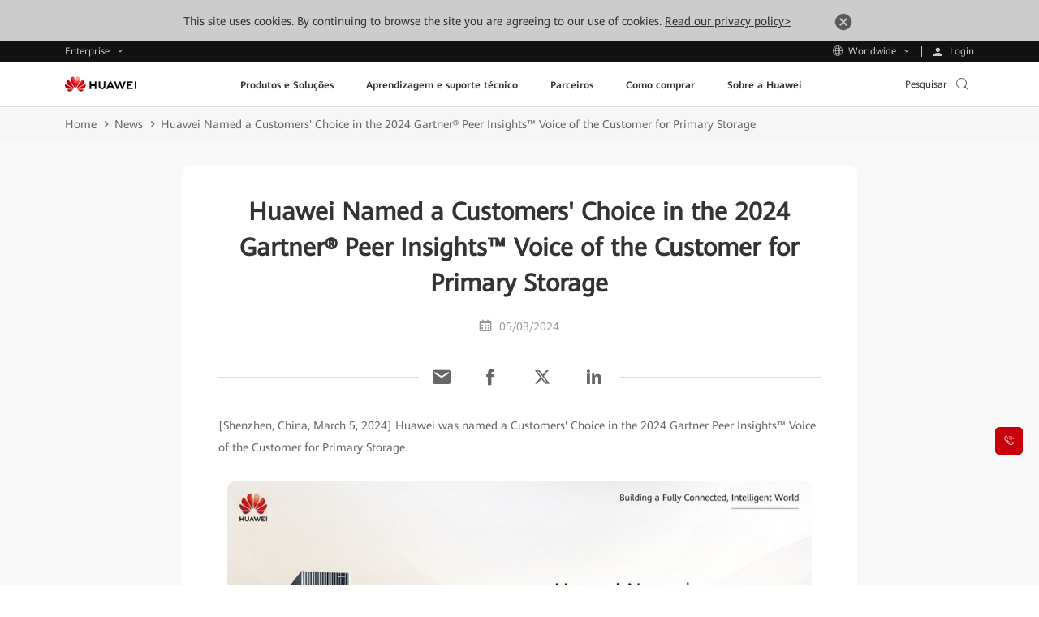

--- FILE ---
content_type: text/html
request_url: https://e.huawei.com/br/news/2024/solutions/storage/gartner-peer-insights
body_size: 39192
content:
<!doctype html>
<html class="LANG-br" lang=pt-br>

  <head>
    <meta charset="UTF-8">
    <meta name="applicable-device" content="pc,mobile">
    <meta http-equiv="X-UA-Compatible" content="IE=edge,chrome=1">
    <meta name="viewport" content="width=device-width, user-scalable=no, initial-scale=1.0, maximum-scale=1.0, minimum-scale=1.0">
    <meta name="baidu-site-verification" content="nsMgQr28vc" />
    <meta name="Tactic_Code" content="01MHQHQ245F001L" />
    <meta http-equiv="x-dns-prefetch-control" content="on">
    <meta name="templateName" content="base">
    <title>Huawei Named a Customers&#39; Choice in the 2024 Gartner® Peer Insights™ Voice of the Customer for Primary Storage-Huawei Enterprise</title>
    <meta name="keywords" content="storage" />
    <meta name="description" content="Huawei was named a Customers&#39; Choice in the 2024 Gartner Peer Insights™ Voice of the Customer for Primary Storage." />
    <meta name="Item_Name" content="Huawei Named a Customers&#39; Choice in the 2024 Gartner® Peer Insights™ Voice of the Customer for Primary Storage-Huawei Enterprise" />
    <meta name="Item_Id" content="1465374056042846418" />
    <meta name="Item_CreateDate" content="2025-09-11 18:19:37" />
    <meta name="Item_LastUpdateDate" content="2025-09-11 18:19:37" />
    <meta name="pep-template-version" content="0.0.1" />
    <!--share begin -->
    <meta property="og:title" content="Huawei Named a Customers&#39; Choice in the 2024 Gartner® Peer Insights™ Voice of the Customer for Primary Storage-Huawei Enterprise">
    <meta property="og:description" content="Huawei was named a Customers&#39; Choice in the 2024 Gartner Peer Insights™ Voice of the Customer for Primary Storage.">
    <meta property="og:image" content="https://e.huawei.com/marketingcloud/pep/asset/2000000101/images/about/huawei-enterprise/logo.jpg">
    <meta id="url-meta" property="og:url" content="https://e.huawei.com/br/news/2024/solutions/storage/gartner-peer-insights">
    <meta property="og:site_name" content="Huawei Enterprise">
    <!--share end -->
    <!-- add twitter meta begin -->
    <meta name="twitter:card" content="summary">
    <meta name="twitter:title" content="Huawei Named a Customers&#39; Choice in the 2024 Gartner® Peer Insights™ Voice of the Customer for Primary Storage-Huawei Enterprise">
    <meta name="twitter:description" content="Huawei was named a Customers&#39; Choice in the 2024 Gartner Peer Insights™ Voice of the Customer for Primary Storage.">
    <meta name="twitter:image" content="https://e.huawei.com/marketingcloud/pep/asset/2000000101/images/about/huawei-enterprise/logo.jpg">
    <!-- add twitter meta end -->
    <meta property="og:type" content="website" />
    <link rel="canonical" href="https://e.huawei.com/br/news/2024/solutions/storage/gartner-peer-insights" />
    <Link id='alternate_default' rel="alternate" hreflang="br" href="e.huawei.com/br/news/2024/solutions/storage/gartner-peer-insights" />
    <link id='alternate_en' rel="alternate" hreflang="en" href="/en/news/2024/solutions/storage/gartner-peer-insights" />
    <link id='alternate_sg' rel="alternate" hreflang="sg" href="/sg/news/2024/solutions/storage/gartner-peer-insights" />
    <link id='alternate_id' rel="alternate" hreflang="id" href="/id/news/2024/solutions/storage/gartner-peer-insights" />
    <link id='alternate_ph' rel="alternate" hreflang="ph" href="/ph/news/2024/solutions/storage/gartner-peer-insights" />
    <link id='alternate_my' rel="alternate" hreflang="my" href="/my/news/2024/solutions/storage/gartner-peer-insights" />
    <link id='alternate_za' rel="alternate" hreflang="za" href="/za/news/2024/solutions/storage/gartner-peer-insights" />
    <link id='alternate_hk' rel="alternate" hreflang="hk" href="/hk/news/2024/solutions/storage/gartner-peer-insights" />
    <link id='alternate_jp' rel="alternate" hreflang="jp" href="/jp/news/2024/solutions/storage/gartner-peer-insights" />
    <link id='alternate_th' rel="alternate" hreflang="th" href="/th/news/2024/solutions/storage/gartner-peer-insights" />
    <link id='alternate_se' rel="alternate" hreflang="se" href="/se/news/2024/solutions/storage/gartner-peer-insights" />
    <link id='alternate_kz' rel="alternate" hreflang="kz" href="/kz/news/2024/solutions/storage/gartner-peer-insights" />
    <link id='alternate_sa' rel="alternate" hreflang="sa" href="/sa/news/2024/solutions/storage/gartner-peer-insights" />
    <link id='alternate_eu' rel="alternate" hreflang="eu" href="/eu/news/2024/solutions/storage/gartner-peer-insights" />
    <link id='alternate_ae' rel="alternate" hreflang="ae" href="/ae/news/2024/solutions/storage/gartner-peer-insights" />
    <link id='alternate_tr' rel="alternate" hreflang="tr" href="/tr/news/2024/solutions/storage/gartner-peer-insights" />
    <link id='alternate_hu' rel="alternate" hreflang="hu" href="/hu/news/2024/solutions/storage/gartner-peer-insights" />
    <link id='alternate_cz' rel="alternate" hreflang="cz" href="/cz/news/2024/solutions/storage/gartner-peer-insights" />
    <link id='alternate_gr' rel="alternate" hreflang="gr" href="/gr/news/2024/solutions/storage/gartner-peer-insights" />
    <link id='alternate_ua' rel="alternate" hreflang="ua" href="/ua/news/2024/solutions/storage/gartner-peer-insights" />
    <link id='alternate_fr' rel="alternate" hreflang="fr" href="/fr/news/2024/solutions/storage/gartner-peer-insights" />
    <link id='alternate_it' rel="alternate" hreflang="it" href="/it/news/2024/solutions/storage/gartner-peer-insights" />
    <link id='alternate_mx' rel="alternate" hreflang="mx" href="/mx/news/2024/solutions/storage/gartner-peer-insights" />
    <link id='alternate_ma' rel="alternate" hreflang="ma" href="/ma/news/2024/solutions/storage/gartner-peer-insights" />
    <link id='alternate_at' rel="alternate" hreflang="at" href="/at/news/2024/solutions/storage/gartner-peer-insights" />
    <link id='alternate_cn' rel="alternate" hreflang="cn" href="/cn/news/2024/solutions/storage/gartner-peer-insights" />
    <link id='alternate_au' rel="alternate" hreflang="au" href="/au/news/2024/solutions/storage/gartner-peer-insights" />
    <link rel="stylesheet" href="//e.huawei.com/marketingcloud/pep/static/assets/css/e-base-en202412191042.css" />
    <script>
      window.$aioList = ["https://e.huawei.com/marketingcloud/pep/static/pep-breadcrumb/0.0.33", "https://e.huawei.com/marketingcloud/pep/static/pep-ebg-news-detail/0.0.44", "https://e.huawei.com/marketingcloud/pep/static/pep-simple-richtext/0.0.24"];
      window.$aioCdnPrefix = 'https://crm.saas.huawei.com/portal/static/';
    </script>
    <script>
      window.gConfig = window.gConfig || {};
      window.gConfig.isMobile = /iPhone|iPad|iPod|Android/i.test(navigator.userAgent);
      var hClassName;
      if (window.gConfig.isMobile) {
        hClassName = ' phone';
      } else {
        hClassName = ' pc';
      }
      if (window.$aioList) {
        for (var i = 0; i < window.$aioList.length; i++) {
          if (window.$aioCdnPrefix) {
            if (window.$aioList[i].length > 0) {
              var link = document.createElement('link');
              link.rel = 'stylesheet';
              link.type = 'text/css';
              link.href = window.$aioList[i] + '/' + (window.gConfig.isMobile ? 'm' : 'pc') + '/index.css';
              document.head.appendChild(link);
            }
          } else {
            if (window.$aioList[i].length > 0) {
              var link = document.createElement('link');
              link.rel = 'stylesheet';
              link.type = 'text/css';
              link.href = 'https://res.hc-cdn.com/' + window.$aioList[i] + '/' + (window.gConfig.isMobile ? 'm' : 'pc') + '/index.css';
              document.head.appendChild(link);
            }
          }
        }
      }
      var root = document.documentElement;
      root.className += hClassName;
    </script>
    <meta name="pep-template-version" content="0.0.1" />
    <link type="image/x-icon" href="https://e.huawei.com/marketingcloud/pep/static/assets/favicon/favicon.ico" rel="icon" />
    <script type="text/javascript" src="//e.huawei.com/marketingcloud/pep/static/assets/js/e-header-base-202411061105.js"></script>
    <script>
      $(document).ready(function() {
        $("input[name='thresholdForTCode']").val(17)
      })
    </script>
    <style>
      .e-module-202305151002.fix {
        position: fixed !important;
      }

      .pep-2076-generic.center .e-cistern-l .z_wujiaer .right .minisiteRegisterForm .ipt-row li.survey {
        width: 100%;
      }

      .pep-2076-generic .minisiteRegisterForm .ipt-block .ipt-checkbox-wrap .radio-label:hover em,
      .pep-2076-generic .minisiteRegisterForm .ipt-block .ipt-radio-wrap .radio-label:hover em,
      .pep-2076-generic .minisiteRegisterForm .ipt-block .ipt-textarea-wrap .radio-label:hover em {
        background: none;
      }

      .pep-2076-generic .minisiteRegisterForm .ipt-wrap .checkbox-label:hover em,
      .pep-2076-generic .minisiteRegisterForm .ipt-wrap .radio-label:hover em {
        background: none;
      }

      .pep-2076-generic .minisiteRegisterForm .ipt-wrap .checkbox-label {
        padding: 0px 3px !important;
        margin-left: 10px !important;
        display: -webkit-box !important;
      }

      .pep-2076-generic .minisiteRegisterForm .ipt-wrap .checkbox-label>span {
        padding-top: 2px !important;
        padding-left: 0px !important;
      }

      .pep-2076-generic .minisiteRegisterForm .ipt-block .ipt-radio-wrap .radio-label>input[type=radio]+span:before {
        left: -19px !important;
      }

      .e-module-202212091558 .minisiteRegisterForm .ipt-block .ipt-radio-wrap .radio-label>input[type=radio]+span:before {
        margin-right: -15px !important;
      }

      @media (max-width: 992px) {
        .e-module-202209060923 .storage-container .row>div.e-col-xl-12 .box {
          display: block !important;
        }
      }

      .pep-choose-product-fy-new-2015.e-module-202208120937 .e-bg {
        background-size: cover;
        background-position: center center;
      }

      .pep-2076-generic .ipt-col .J-mutil-select .J-select-option li {
        width: 100% !important;
      }

      @media (min-width: 1250px) {
        .pep-2076-generic.center .e-cistern-l .z_wujiaer .right .minisiteRegisterForm .ipt-row li {
          width: 100%
        }
      }

      @media (max-width: 750px) {
        .pep-2076-generic .minisiteRegisterForm .ipt-wrap .radio-label>span {
          font-size: 14px !important;
        }

        .pep-2076-generic .minisiteRegisterForm .ipt-wrap .checkbox-label>span {
          font-size: 14px !important;
        }
      }
    </style>
  </head>

  <body>
    <img src="https://e.huawei.com/marketingcloud/pep/asset/2000000101/images/about/huawei-enterprise/logo.jpg" style="opacity: 0;height: 0;display: none;" alt="" srcset="">
    <div class="e-module-202208270930 browsehappy ReadPolicy">
      <p> This site uses cookies. By continuing to browse the site you are agreeing to our use of cookies. <a href="/br/about/privacy/privacy-statement">Read our privacy policy&gt;</a>
        <a href="javascript:void(0)" class="close">
          <img alt="" src="//e.huawei.com/marketingcloud/pep/static/assets/img/icon_close01.png">
        </a>
      </p>
    </div>
    <style lang="less" scoped>
      /* @media (max-width: 920px) {
      .browsehappy{
         z-index: 999;
         position: fixed;
         bottom: 0;
      }
   } */
    </style>
    <!--TODO This links will change according to env -->
    <input id="hfUserstate" type="hidden" value='/en/user' />
    <input type="hidden" id="hidLoginUrl" value="/br/account/Login">
    <input type="hidden" id="hidLogoutUrl" value="/br/account/LoginOut">
    <input type="hidden" id="appId" value="com.huawei.meta.crm.experiencecloud.eds">
    <div class="e-module-202208180950 nav-gblnav ebg-module-gblnav">
      <div class="top-nav-height">
        <div class="e-cistern-l con">
          <div class="pull-left">
            <div class="web-contact worldwide-link">
              <span> Enterprise </span>
              <!-- <i class="iconfont icon-user"></i> -->
            </div>
            <div class="worldwide-contact worldwide-link">
              <span> Worldwide</span>
            </div>
          </div>
          <div class="pull-right login-box-wap">
            <a class="login"><span> Login </span></a>
            <a class="personal" href='/br/myspace/accountinformation'><span>My Huawei </span></a>
            <a class="exits"><span>Logout </span></a>
          </div>
        </div>
      </div>
      <div class="top-nav-content">
        <div class="e-cistern-l">
          <div class="web-contact">
            <ul class="ul">
              <li class="li active">
                <h3 class="title">
                  <div>
                    <span>Enterprise</span>
                    <i class="iconfont icon-right"></i>
                  </div>
                </h3>
                <p>Enterprise products, solutions & services</p>
              </li>
              <li class="li">
                <h3 class="title">
                  <a rel="nofollow" href="https://www.huaweicloud.com/intl/en-us/" target="_blank" class="link">
                    <span>Huawei Cloud</span>
                    <i class="iconfont icon-right"></i>
                  </a>
                </h3>
                <p>
                  <a rel="nofollow" href="https://www.huaweicloud.com/intl/en-us/" target="_blank">Cloud products, solutions & services</a>
                </p>
              </li>
              <li class="li">
                <h3 class="title">
                  <a rel="nofollow" href="https://carrier.huawei.com/en/" target="_blank" class="link">
                    <span>Carrier</span>
                    <i class="iconfont icon-right"></i>
                  </a>
                </h3>
                <p>
                  <a rel="nofollow" href="https://carrier.huawei.com/en/" target="_blank">Products, Solutions and Services for Carrier</a>
                </p>
              </li>
              <li class="li">
                <h3 class="title">
                  <a rel="nofollow" href="https://consumer.huawei.com/en/" target="_blank" class="link">
                    <span>Consumer</span>
                    <i class="iconfont icon-right"></i>
                  </a>
                </h3>
                <p>
                  <a rel="nofollow" href="https://consumer.huawei.com/en/" target="_blank">Phones, laptops, tablets, wearables & other devices</a>
                </p>
              </li>
              <li class="li">
                <h3 class="title">
                  <a rel="nofollow" href="https://www.huawei.com/en" target="_blank" class="link">
                    <span>Corporate</span>
                    <i class="iconfont icon-right"></i>
                  </a>
                </h3>
                <p>
                  <a rel="nofollow" href="https://www.huawei.com/en" target="_blank">About Huawei, Press & Events , and More</a>
                </p>
              </li>
            </ul>
          </div>
          <div class="worldwide-contact">
            <div class="worldwide-language">
              <i class="iconfont icon-diqiu"></i><span>Huawei Global - </span>
              <a href="/en">English</a>
            </div>
            <ul class="ul">
              <li class="columns1">
                <ul>
                  <div class="title-h6">África</div>
                  <li>
                    <span>Marrocos</span> - <a href="/ma/">Français</a>
                  </li>
                  <li>
                    <span>África do Sul</span> - <a href="/za/">English</a>
                  </li>
                </ul>
                <ul>
                  <div class="title-h6">América Latina</div>
                  <li>
                    <span>Brasil</span> - <a href="/br/">Português</a>
                  </li>
                  <li>
                    <span>México</span> - <a href="/mx/">Español</a>
                  </li>
                </ul>
                <ul>
                  <div class="title-h6">Oriente Médio</div>
                  <li>
                    <span>Arábia Saudita</span> - <a href="/sa/">English</a>
                  </li>
                  <li>
                    <span>Emirados Árabes Unidos</span> - <a href="/ae/">English</a>
                  </li>
                </ul>
              </li>
              <li class="columns2">
                <ul>
                  <div class="title-h6">Ásia</div>
                  <li>
                    <span>China</span> - <a href="/cn/">简体中文</a>
                  </li>
                  <li>
                    <span>Austrália</span> - <a href="/au/">English</a>
                  </li>
                  <li>
                    <span>Hong Kong, China</span> - <a href="/hk/">English</a>
                  </li>
                  <li>
                    <span>Indonésia</span> - <a href="/id/">English</a>
                  </li>
                  <li>
                    <span>Japão</span> - <a href="/jp/">日本語</a>
                  </li>
                  <li>
                    <span>Cazaquistão</span> - <a href="/kz/">русский</a>
                  </li>
                  <li>
                    <span>Malásia</span> - <a href="/my/">English</a>
                  </li>
                  <li>
                    <span>Filipinas</span> - <a href="/ph/">English</a>
                  </li>
                  <li>
                    <span>Singapura</span> - <a href="/sg/">English</a>
                  </li>
                  <li>
                    <span>Tailândia</span> - <a href="/th/">ไทย</a>
                  </li>
                </ul>
              </li>
              <li class="columns2">
                <ul>
                  <div class="title-h6">Europa</div>
                  <li>
                    <span>Áustria</span> - <a href="/at/">Deutsch</a>
                  </li>
                  <li>
                    <span>República Checa</span> - <a href="/cz/">Czech</a>
                  </li>
                  <li>
                    <span>Europa</span> - <a href="/eu/">English</a>
                  </li>
                  <li>
                    <span>França</span> - <a href="/fr/">Français</a>
                  </li>
                  <li>
                    <span>Alemanha</span> - <a href="/de/">Deutsch</a>
                  </li>
                  <li>
                    <span>Grécia</span> - <a href="/gr/">Ελληνικά</a>
                  </li>
                  <li>
                    <span>Hungria</span> - <a href="/hu/">Magyar nyelv</a>
                  </li>
                  <li>
                    <span>Itália</span> - <a href="/it/">Italiano</a>
                  </li>
                  <li>
                    <span>Polônia</span> - <a href="/pl/">polski</a>
                  </li>
                  <li>
                    <span>Espanha</span> - <a href="/es/">Español</a>
                  </li>
                  <li>
                    <span>Suécia</span> - <a href="/se">English</a>
                  </li>
                  <li>
                    <span>Türkiye</span> - <a href="/tr/">Türkçe</a>
                  </li>
                  <li>
                    <span>Ucrânia</span> - <a href="/ua/">Українська мова</a>
                  </li>
                </ul>
              </li>
            </ul>
          </div>
        </div>
      </div>
    </div>
    <script type='module'>
      $(document).ready(() => {
        var cookies = document.cookie;

        function loginSuccessHandle(data) {
          try {
            //PC
            $('.ebg-module-gblnav .top-nav-height .con').addClass('certification');
            //wap
            $('.zl-pc-header-box .main-header .nav-new').addClass('certification');
            $.cookie('accountid', data?.UserName || data?.name, {
              path: '/'
            });
            $.cookie('usertype', data?.UserType || data?.userType, {
              path: '/'
            });
            //å–å¾—ç”¨æˆ·ç±»åž‹å¹¶è®¾ç½®cookie
            $.cookie('wwwusertype', data?.WWWUserType, {
              path: '/'
            });
            $.cookie('SpaceUpdateCount', data?.UpdateCount, {
              path: '/'
            });
            $('.top-nav-height .con .login-box-wap .exits').css("display", "block")
            $('.top-nav-height .con .login-box-wap .personal').css("display", "block")
            $('.top-nav-height .con .login-box-wap .login').css("display", "none")
            $('.exits').click(() => {
              const link = "https://e.huawei.com" + $("#hidLogoutUrl").val() + "?rediurl=" + encodeURI(window.location)
              $('.exits').attr("href", link);
            });
            $('.personal').click(() => {
              const link = "https://e.huawei.com/br/myspace/accountinformation"
              $('.personal').attr("href", link);
            });
            try {
              if (productForPartners && typeof productForPartners == 'function') {
                productForPartners();
                return false;
              } else {
                console.log('no productForPartners function');
              }
            } catch (error) {}
          } catch (e) {
            console.error(e);
          }
        }

        function loginFailHandle() {
          $.cookie('accountid', null, {
            path: '/'
          });
          $.cookie('usertype', null, {
            path: '/'
          });
          $.cookie('wwwusertype', null, {
            path: '/'
          });
          $.cookie('SpaceUpdateCount', null, {
            path: '/'
          });
          $('.login').click(() => {
            let currentUrl = window.location.href;
            currentUrl = currentUrl.replace('.cn', '.com');
            const link = "https://e.huawei.com" + $("#hidLoginUrl").val() + "?redirect=" + encodeURI(currentUrl);
            $('.login').attr("href", link);
          });
        }

        function useUserApi() {
          let userStatusUrl = $('#hfUserstate').val() || '/en/user'
          userStatusUrl += '?action=userstate&currentUrl=' + encodeURI(window.location)
          $.ajax({
            url: userStatusUrl,
            dataType: 'json',
            cache: false,
            async: true,
            success: function(data) {
              if (data.Stats) {
                loginSuccessHandle(data)
              } else {
                loginFailHandle()
              }
            },
            error: function(ex) {
              loginFailHandle()
            },
          })
        }

        function useMeApi() {
          const userStatusUrl = 'https://e.huawei.com/external/api/services/me';
          $.ajax({
            url: userStatusUrl,
            dataType: 'json',
            cache: false,
            async: true,
            success: function(data) {
              loginSuccessHandle(data?.user)
            },
            error: function(ex) {
              loginFailHandle()
            },
          })
        }

        function getUserInfo() {
          const switchConfigUrl = 'https://e.huawei.com/external/api/services/v1/support/data-dict?dataDict=switchConfig.me';
          $.ajax({
            url: switchConfigUrl,
            dataType: 'json',
            cache: false,
            async: true,
            headers: {
              'x-meta-renter': 'ebg'
            },
            success: function(data) {
              if (data?.data === 'Y') {
                useMeApi()
              } else {
                useUserApi()
              }
            },
            error: function(ex) {
              useUserApi()
            },
          })
        }
        getUserInfo();
      })
    </script>
    <div class="e-block e-module-202209210900" style="background:#ffffff;">
      <div class="">
        <div class="e-con">
          <div class="zl-pc-header-box headerNew ">
            <header class="header-new zl-pc-header">
              <div class="e-cistern-l main-header">
                <a href="/br" class="logo">
                  <img alt="Huawei" src="https://e.huawei.com/marketingcloud/pep/asset/20000001/template/huaweilogo-new.png" class="img-block" />
                </a>
                <nav class="nav-new">
                  <!-- mob导航 -->
                  <div class="nav-ul-mob">
                    <div class="wap-first">
                      <div class="e-cistern-l">
                        <ul class="wap-one-ul">
                          <li data-key="nav_0" class="li">
                            <div class="box">
                              <span class="e-font-bold"> Produtos e Soluções </span>
                              <i class="iconfont icon-right"></i>
                            </div>
                          </li>
                          <li data-key="nav_1" class="li">
                            <div class="box">
                              <span class="e-font-bold"> Aprendizagem e suporte técnico </span>
                              <i class="iconfont icon-right"></i>
                            </div>
                          </li>
                          <li data-key="nav_2" class="li">
                            <div class="box">
                              <span class="e-font-bold"> Parceiros </span>
                              <i class="iconfont icon-right"></i>
                            </div>
                          </li>
                          <li data-key="nav_3" class="li">
                            <div class="box">
                              <span class="e-font-bold"> Como comprar </span>
                              <i class="iconfont icon-right"></i>
                            </div>
                          </li>
                          <li data-key="nav_4" class="li">
                            <div class="box">
                              <span class="e-font-bold"> Sobre a Huawei </span>
                              <i class="iconfont icon-right"></i>
                            </div>
                          </li>
                        </ul>
                        <div class="underline" style="width: 0px;"></div>
                        <div class="hea-mob-btns">
                          <div class="hea-btn hea-btn1">
                            <span class="iconfont icon-yewu"></span>
                            <p>Enterprise</p>
                          </div>
                          <div class="hea-btn hea-btn2">
                            <span class="iconfont icon-diqiu2"></span>
                            <p>Worldwide</p>
                          </div>
                          <div class="hea-btn hea-btn3">
                            <a class="m-login">
                              <span class="iconfont icon-denglu"></span>
                              <p>Login</p>
                            </a>
                          </div>
                          <div class="hea-btn hea-btn4">
                            <a class="m-personal">
                              <span class="iconfont icon-denglu"></span>
                              <p>My Huawei</p>
                            </a>
                          </div>
                        </div>
                        <div class="log-out e-link-box">
                          <p>
                            <a class="e-link-black-16-3 m-exits">
                              <span class="text">Logout</span>
                              <span class="iconfont icon-right"></span>
                            </a>
                          </p>
                        </div>
                      </div>
                      <script type="module">
                        $(document).ready(() => {
                          $('.m-exits').click(() => {
                            const link = "https://e.huawei.com" + $("#hidLogoutUrl").val() + "?rediurl=" + encodeURI(window.location)
                            $('.m-exits').attr("href", link);
                          });
                          $('.m-personal').click(() => {
                            const link = "https://e.huawei.com/br/myspace/accountinformation"
                            $('.m-personal').attr("href", link);
                          });
                          $('.m-login').click(() => {
                            const link = "https://e.huawei.com" + $("#hidLoginUrl").val() + "?redirect=" + encodeURI(window.location)
                            $('.m-login').attr("href", link);
                          });
                        })
                      </script>
                    </div>
                    <!-- backButtonText should be changed  !!TODO -->
                    <div class="wap-two" style=" display: none;">
                      <!-- 产品解决方案 -->
                      <div class="wap-con">
                        <div class="e-cistern-l">
                          <div class="back-pre">
                            <span class="iconfont icon-left"></span>
                            <span>Back Menu</span>
                          </div>
                          <div class="wap-item-con ">
                            <h3 class="e-font-bold">Produtos e Soluções</h3>
                            <div class='wap-item one'>
                              <ul class="wap-item-list1 one   cplis   ">
                                <li class="level-one-li ">
                                  <p class=" arrow-dw01">Produtos</p>
                                  <ul class="wap-item-list2">
                                    <li class="level-two-li level-two-li-link level-two-li1">
                                      <p class="level-txt2">Redes empresariais</p>
                                      <ul class="wap-item-list3  ">
                                        <div class="wap-item-list3-con e-scroll-vrt-d1-1">
                                          <li class="level-three-li">
                                            <p class="level-txt3">
                                              <a href="/br/products/switches" target="_self">
                                                <span class="text">Switches de Rede</span>
                                              </a>
                                            </p>
                                          </li>
                                          <li class="level-three-li">
                                            <p class="level-txt3">
                                              <a href="/br/products/routers" target="_self">
                                                <span class="text">Roteadores</span>
                                              </a>
                                            </p>
                                          </li>
                                          <li class="level-three-li">
                                            <p class="level-txt3">
                                              <a href="/br/products/wlan" target="_self">
                                                <span class="text">WLAN</span>
                                              </a>
                                            </p>
                                          </li>
                                          <li class="level-three-li">
                                            <p class="level-txt3">
                                              <a href="/br/products/security" target="_self">
                                                <span class="text">Produtos de segurança de rede</span>
                                              </a>
                                            </p>
                                          </li>
                                          <li class="level-three-li">
                                            <p class="level-txt3">
                                              <a href="/br/solutions/enterprise-network/campus-network" target="_self">
                                                <span class="text">Campus Network</span>
                                              </a>
                                            </p>
                                          </li>
                                          <li class="level-three-li">
                                            <p class="level-txt3">
                                              <a href="/br/solutions/enterprise-network/data-center-network" target="_self">
                                                <span class="text">Data Center Network</span>
                                              </a>
                                            </p>
                                          </li>
                                          <li class="level-three-li">
                                            <p class="level-txt3">
                                              <a href="/br/solutions/enterprise-network/wide-area-network" target="_self">
                                                <span class="text">WAN Solution</span>
                                              </a>
                                            </p>
                                          </li>
                                          <li class="level-three-li">
                                            <p class="level-txt3">
                                              <a href="/br/solutions/enterprise-network/security" target="_self">
                                                <span class="text">Network Security</span>
                                              </a>
                                            </p>
                                          </li>
                                          <li class="level-three-li">
                                            <p class="level-txt3">
                                              <a rel="1" href="/br/products/network-analysis" target="_self">
                                                <span class="text">Software de gerenciamento, controle e análise de rede</span>
                                              </a>
                                            </p>
                                          </li>
                                        </div>
                                        <div class="e-link-box">
                                          <p>
                                            <a href="/br/solutions/enterprise-network" target="_self" class="e-link-black-16-3">
                                              <span class="text">Redes Corporativas</span>
                                              <span class="iconfont icon-xiala1"></span>
                                            </a>
                                          </p>
                                        </div>
                                      </ul>
                                    </li>
                                    <li class="level-two-li level-two-li-link level-two-li1">
                                      <p class="level-txt2">Rede Óptica</p>
                                      <ul class="wap-item-list3  ">
                                        <div class="wap-item-list3-con e-scroll-vrt-d1-1">
                                          <li class="level-three-li">
                                            <p class="level-txt3">
                                              <a href="/br/products/optical-access" target="_self">
                                                <span class="text">Acesso óptico</span>
                                              </a>
                                            </p>
                                          </li>
                                          <li class="level-three-li">
                                            <p class="level-txt3">
                                              <a href="/br/products/optical-transmission" target="_self">
                                                <span class="text">Transmissão óptica</span>
                                              </a>
                                            </p>
                                          </li>
                                          <li class="level-three-li">
                                            <p class="level-txt3">
                                              <a href="/br/products/optical-terminal" target="_self">
                                                <span class="text">Terminal óptico</span>
                                              </a>
                                            </p>
                                          </li>
                                          <li class="level-three-li">
                                            <p class="level-txt3">
                                              <a href="/br/products/optical-sensing" target="_self">
                                                <span class="text">Sensoriamento Óptico</span>
                                              </a>
                                            </p>
                                          </li>
                                          <li class="level-three-li">
                                            <p class="level-txt3">
                                              <a href="/br/products/network-analysis" target="_self">
                                                <span class="text">Software de gerenciamento, controle e análise de rede</span>
                                              </a>
                                            </p>
                                          </li>
                                        </div>
                                        <div class="e-link-box">
                                          <p>
                                            <a href="/br/solutions/enterprise-optical-network" target="_self" class="e-link-black-16-3">
                                              <span class="text">Rede Óptica Empresarial</span>
                                              <span class="iconfont icon-xiala1"></span>
                                            </a>
                                          </p>
                                        </div>
                                      </ul>
                                    </li>
                                    <li class="level-two-li level-two-li-link level-two-li1">
                                      <p class="level-txt2">Armazenamento de dados</p>
                                      <ul class="wap-item-list3  ">
                                        <div class="wap-item-list3-con e-scroll-vrt-d1-1">
                                          <li class="level-three-li">
                                            <p class="level-txt3">
                                              <a href="/br/products/storage/all-flash-storage" target="_self">
                                                <span class="text">Armazenamento All-Flash</span>
                                              </a>
                                            </p>
                                          </li>
                                          <li class="level-three-li">
                                            <p class="level-txt3">
                                              <a href="/br/products/storage/scale-out-storage" target="_self">
                                                <span class="text">Scale-Out Storage</span>
                                              </a>
                                            </p>
                                          </li>
                                          <li class="level-three-li">
                                            <p class="level-txt3">
                                              <a href="/br/products/storage/hybrid-flash-storage" target="_self">
                                                <span class="text">Hybrid Flash Storage</span>
                                              </a>
                                            </p>
                                          </li>
                                          <li class="level-three-li">
                                            <p class="level-txt3">
                                              <a href="/br/products/storage/computational-storage" target="_self">
                                                <span class="text">Computational Storage</span>
                                              </a>
                                            </p>
                                          </li>
                                          <li class="level-three-li">
                                            <p class="level-txt3">
                                              <a href="/br/products/storage/hci" target="_self">
                                                <span class="text">Hyper-Converged Infrastructure (HCI)</span>
                                              </a>
                                            </p>
                                          </li>
                                          <li class="level-three-li">
                                            <p class="level-txt3">
                                              <a href="/br/products/storage/disk-enclosure" target="_self">
                                                <span class="text">Smart Disk Enclosure</span>
                                              </a>
                                            </p>
                                          </li>
                                          <li class="level-three-li">
                                            <p class="level-txt3">
                                              <a href="/br/products/storage/oceanprotect" target="_self">
                                                <span class="text">Data Protection</span>
                                              </a>
                                            </p>
                                          </li>
                                          <li class="level-three-li">
                                            <p class="level-txt3">
                                              <a href="/br/products/storage/data-management" target="_self">
                                                <span class="text">Data Center Management</span>
                                              </a>
                                            </p>
                                          </li>
                                          <li class="level-three-li">
                                            <p class="level-txt3">
                                              <a href="/br/solutions/storage/virtualization/datacenter-virtualization" target="_self">
                                                <span class="text">Datacenter Virtualization (DCS)</span>
                                              </a>
                                            </p>
                                          </li>
                                        </div>
                                        <div class="e-link-box">
                                          <p>
                                            <a href="/br/products/storage" target="_self" class="e-link-black-16-3">
                                              <span class="text">Armazenamento de dados</span>
                                              <span class="iconfont icon-xiala1"></span>
                                            </a>
                                          </p>
                                        </div>
                                      </ul>
                                    </li>
                                    <li class="level-two-li level-two-li-link level-two-li1">
                                      <p class="level-txt2">Colaboração Inteligente</p>
                                      <ul class="wap-item-list3  ">
                                        <div class="wap-item-list3-con e-scroll-vrt-d1-1">
                                          <li class="level-three-li">
                                            <p class="level-txt3">
                                              <a href="/br/products/enterprise-collaboration/cloudlink" target="_self">
                                                <span class="text">Huawei CloudLink Video Conferencing Platform</span>
                                              </a>
                                            </p>
                                          </li>
                                          <li class="level-three-li">
                                            <p class="level-txt3">
                                              <a href="/br/products/enterprise-collaboration/ideahub/ideahub-s2" target="_self">
                                                <span class="text">HUAWEI IdeaHub S2</span>
                                              </a>
                                            </p>
                                          </li>
                                          <li class="level-three-li">
                                            <p class="level-txt3">
                                              <a href="/br/products/enterprise-collaboration/ideahub-board/ideahub-board2" target="_self">
                                                <span class="text">HUAWEI IdeaHub Board 2</span>
                                              </a>
                                            </p>
                                          </li>
                                        </div>
                                        <div class="e-link-box">
                                          <p>
                                            <a href="/br/solutions/enterprise-collaboration" target="_self" class="e-link-black-16-3">
                                              <span class="text">Colaboração Inteligente</span>
                                              <span class="iconfont icon-xiala1"></span>
                                            </a>
                                          </p>
                                        </div>
                                      </ul>
                                    </li>
                                    <li class="level-two-li level-two-li-link level-two-li1">
                                      <p class="level-txt2">Empresa sem fio</p>
                                      <ul class="wap-item-list3  ">
                                        <div class="wap-item-list3-con e-scroll-vrt-d1-1">
                                          <li class="level-three-li">
                                            <p class="level-txt3">
                                              <a href="/br/solutions/enterprise-wireless/industry-wireless" target="_self">
                                                <span class="text">Industry Wireless</span>
                                              </a>
                                            </p>
                                          </li>
                                          <li class="level-three-li">
                                            <p class="level-txt3">
                                              <a href="/br/solutions/enterprise-wireless/enterprise-microwave" target="_self">
                                                <span class="text">Enterprise Microwave</span>
                                              </a>
                                            </p>
                                          </li>
                                          <li class="level-three-li">
                                            <p class="level-txt3">
                                              <a href="/br/solutions/enterprise-wireless/enterprise-cloud-core" target="_self">
                                                <span class="text">Enterprise Cloud Core</span>
                                              </a>
                                            </p>
                                          </li>
                                        </div>
                                        <div class="e-link-box">
                                          <p>
                                            <a href="/br/solutions/enterprise-wireless" target="_self" class="e-link-black-16-3">
                                              <span class="text">Enterprise Wireless Home</span>
                                              <span class="iconfont icon-xiala1"></span>
                                            </a>
                                          </p>
                                        </div>
                                      </ul>
                                    </li>
                                    <li class="level-two-li level-two-li-link level-two-li1">
                                      <p class="level-txt2">Serviços Digitais</p>
                                      <ul class="wap-item-list3  ">
                                        <div class="wap-item-list3-con e-scroll-vrt-d1-1">
                                          <li class="level-three-li">
                                            <p class="level-txt3">
                                              <a href="/br/solutions/services/ict-integration" target="_self">
                                                <span class="text">ICT Rollout and Integration Service</span>
                                              </a>
                                            </p>
                                          </li>
                                          <li class="level-three-li">
                                            <p class="level-txt3">
                                              <a href="/br/solutions/services/o-m-operation-support-service" target="_self">
                                                <span class="text">ICT O&amp;M and Operation Support Service</span>
                                              </a>
                                            </p>
                                          </li>
                                          <li class="level-three-li">
                                            <p class="level-txt3">
                                              <a href="/br/solutions/services/learning-and-certification" target="_self">
                                                <span class="text">Learning and Certification Service</span>
                                              </a>
                                            </p>
                                          </li>
                                          <li class="level-three-li">
                                            <p class="level-txt3">
                                              <a href="/br/solutions/services/software-service" target="_self">
                                                <span class="text">Software Platform and Service</span>
                                              </a>
                                            </p>
                                          </li>
                                        </div>
                                        <div class="e-link-box">
                                          <p>
                                            <a href="/br/solutions/services" target="_self" class="e-link-black-16-3">
                                              <span class="text">Serviços Digitais</span>
                                              <span class="iconfont icon-xiala1"></span>
                                            </a>
                                          </p>
                                        </div>
                                      </ul>
                                    </li>
                                    <li class="level-two-li level-two-li-link level-two-li1">
                                      <p class="level-txt2">Management System</p>
                                      <ul class="wap-item-list3  ">
                                        <div class="wap-item-list3-con e-scroll-vrt-d1-1">
                                          <li class="level-three-li">
                                            <p class="level-txt3">
                                              <a href="/br/products/esight" target="_self">
                                                <span class="text">Sistemas de gestão unificados TIC eSight</span>
                                              </a>
                                            </p>
                                          </li>
                                        </div>
                                      </ul>
                                    </li>
                                    <li class="level-two-li level-two-li-link level-two-li1">
                                      <p class="level-txt2">Huawei Cloud</p>
                                      <ul class="wap-item-list3  ">
                                        <div class="wap-item-list3-con e-scroll-vrt-d1-1">
                                          <li class="level-three-li">
                                            <p class="level-txt3">
                                              <a href="/br/products/computing/huawei-cloud/huawei-cloud-stack" target="_self">
                                                <span class="text">HUAWEI CLOUD Stack</span>
                                              </a>
                                            </p>
                                          </li>
                                        </div>
                                        <div class="e-link-box">
                                          <p>
                                            <a href="/br/products/computing/huawei-cloud" target="_self" class="e-link-black-16-3">
                                              <span class="text">Huawei Cloud Home</span>
                                              <span class="iconfont icon-xiala1"></span>
                                            </a>
                                          </p>
                                        </div>
                                      </ul>
                                    </li>
                                    <li class="level-two-li level-two-li-link level-two-li1">
                                      <p class="level-txt2">HUAWEI eKit</p>
                                      <ul class="wap-item-list3  ">
                                        <div class="wap-item-list3-con e-scroll-vrt-d1-1">
                                          <li class="level-three-li">
                                            <p class="level-txt3">
                                              <a href="/br/products/huawei-kunling-home/huawei-kunling-series" target="_self">
                                                <span class="text">HUAWEI eKit</span>
                                              </a>
                                            </p>
                                          </li>
                                        </div>
                                        <div class="e-link-box">
                                          <p>
                                            <a href="/br/products/huawei-ekit-home" target="_self" class="e-link-black-16-3">
                                              <span class="text">Huawei eKit Website</span>
                                              <span class="iconfont icon-xiala1"></span>
                                            </a>
                                          </p>
                                        </div>
                                      </ul>
                                    </li>
                                  </ul>
                                </li>
                                <li class="level-one-li ">
                                  <p class=" arrow-dw01">Portfólio do Produto</p>
                                  <ul class="wap-item-list2">
                                    <li class="level-two-li level-two-li-no">
                                      <p class="level-txt2">
                                        <a href="/br/solutions/data-center" target="_self">
                                          <span class="text">Data Center</span>
                                          <span class="iconfont icon-arrow-r-2"></span>
                                        </a>
                                      </p>
                                    </li>
                                    <li class="level-two-li level-two-li-no">
                                      <p class="level-txt2">
                                        <a href="/br/solutions/digital-site" target="_self">
                                          <span class="text">Site Digital</span>
                                          <span class="iconfont icon-arrow-r-2"></span>
                                        </a>
                                      </p>
                                    </li>
                                    <li class="level-two-li level-two-li-no">
                                      <p class="level-txt2">
                                        <a href="/br/solutions/campus" target="_self">
                                          <span class="text">Campus inteligente</span>
                                          <span class="iconfont icon-arrow-r-2"></span>
                                        </a>
                                      </p>
                                    </li>
                                    <li class="level-two-li level-two-li-no">
                                      <p class="level-txt2">
                                        <a href="/br/solutions/wan" target="_self">
                                          <span class="text">Rede de área ampla</span>
                                          <span class="iconfont icon-arrow-r-2"></span>
                                        </a>
                                      </p>
                                    </li>
                                  </ul>
                                </li>
                                <li class="level-one-li ">
                                  <p class=" arrow-dw01">Indústrias</p>
                                  <ul class="wap-item-list2">
                                    <li class="level-two-li level-two-li-no">
                                      <p class="level-txt2">
                                        <a href="/br/industries/commercial-market" target="_self">
                                          <span class="text">Mercado Comercial</span>
                                          <span class="iconfont icon-arrow-r-2"></span>
                                        </a>
                                      </p>
                                    </li>
                                    <li class="level-two-li level-two-li-no">
                                      <p class="level-txt2">
                                        <a href="/br/industries/education" target="_self">
                                          <span class="text">Educação</span>
                                          <span class="iconfont icon-arrow-r-2"></span>
                                        </a>
                                      </p>
                                    </li>
                                    <li class="level-two-li level-two-li-no">
                                      <p class="level-txt2">
                                        <a href="/br/industries/grid" target="_self">
                                          <span class="text">Energia Elétrica</span>
                                          <span class="iconfont icon-arrow-r-2"></span>
                                        </a>
                                      </p>
                                    </li>
                                    <li class="level-two-li level-two-li-no">
                                      <p class="level-txt2">
                                        <a href="/br/industries/finance" target="_self">
                                          <span class="text">Finanças</span>
                                          <span class="iconfont icon-arrow-r-2"></span>
                                        </a>
                                      </p>
                                    </li>
                                    <li class="level-two-li level-two-li-no">
                                      <p class="level-txt2">
                                        <a href="/br/industries/government" target="_self">
                                          <span class="text">Governo</span>
                                          <span class="iconfont icon-arrow-r-2"></span>
                                        </a>
                                      </p>
                                    </li>
                                    <li class="level-two-li level-two-li-no">
                                      <p class="level-txt2">
                                        <a href="/br/industries/healthcare" target="_self">
                                          <span class="text">Cuidados de saúde</span>
                                          <span class="iconfont icon-arrow-r-2"></span>
                                        </a>
                                      </p>
                                    </li>
                                    <li class="level-two-li level-two-li-no">
                                      <p class="level-txt2">
                                        <a href="/br/industries/ict-service-provider" target="_self">
                                          <span class="text">ISP</span>
                                          <span class="iconfont icon-arrow-r-2"></span>
                                        </a>
                                      </p>
                                    </li>
                                    <li class="level-two-li level-two-li-no">
                                      <p class="level-txt2">
                                        <a href="/br/industries/manufacturing" target="_self">
                                          <span class="text">Fábricas</span>
                                          <span class="iconfont icon-arrow-r-2"></span>
                                        </a>
                                      </p>
                                    </li>
                                    <li class="level-two-li level-two-li-no">
                                      <p class="level-txt2">
                                        <a href="/br/industries/mining" target="_self">
                                          <span class="text">Mineração</span>
                                          <span class="iconfont icon-arrow-r-2"></span>
                                        </a>
                                      </p>
                                    </li>
                                    <li class="level-two-li level-two-li-no">
                                      <p class="level-txt2">
                                        <a href="/br/industries/oil-gas" target="_self">
                                          <span class="text">Petróleo e Gás</span>
                                          <span class="iconfont icon-arrow-r-2"></span>
                                        </a>
                                      </p>
                                    </li>
                                    <li class="level-two-li level-two-li-no">
                                      <p class="level-txt2">
                                        <a href="/br/industries/retail" target="_self">
                                          <span class="text">Retail</span>
                                          <span class="iconfont icon-arrow-r-2"></span>
                                        </a>
                                      </p>
                                    </li>
                                    <li class="level-two-li level-two-li-no">
                                      <p class="level-txt2">
                                        <a href="/br/industries/transportation" target="_self">
                                          <span class="text">Transportation</span>
                                          <span class="iconfont icon-arrow-r-2"></span>
                                        </a>
                                      </p>
                                    </li>
                                  </ul>
                                </li>
                              </ul>
                              <div class="nav-mob-btns">
                                <div class="e-cistern-l">
                                  <div class="nav-mob-btn">
                                    <a href="/br/products-and-solutions/new-products" target="_blank">
                                      <span>Novo Produtos</span>
                                      <span class="iconfont  icon-xiala1"></span>
                                    </a>
                                  </div>
                                  <div class="nav-mob-btn">
                                    <a href="/br/products-and-solutions" target="_self">
                                      <span>Todos Produtos e Soluções</span>
                                      <span class="iconfont  icon-xiala1"></span>
                                    </a>
                                  </div>
                                  <div class="nav-mob-btn">
                                    <a href="/br/resource/material-center" target="_blank">
                                      <span>Centro de Recursos</span>
                                      <span class="iconfont  icon-xiala1"></span>
                                    </a>
                                  </div>
                                </div>
                              </div>
                              <div class="pr-bg"></div>
                            </div>
                          </div>
                        </div>
                      </div>
                      <div class="wap-con">
                        <div class="e-cistern-l">
                          <div class="back-pre">
                            <span class="iconfont icon-left"></span>
                            <span>Back Menu</span>
                          </div>
                          <div class="wap-item-con ">
                            <h3 class="e-font-bold">Aprendizagem e suporte técnico</h3>
                            <div class='wap-item two'>
                              <ul class="wap-item-list1 two   cplis   ">
                                <li class="level-one-li ">
                                  <div class="nav-list-con arrow-dw01">
                                    <a rel="nofollow" href="https://support.huawei.com/enterprise/en/service-Support" class="e-link-black-16-3 nav-list">
                                      <span class="text">Centro de Apoio</span>
                                      <span class="iconfont  icon-xiala1"></span>
                                    </a>
                                  </div>
                                  <ul class="wap-item-list2">
                                    <li class="level-two-li level-two-li-no">
                                      <p class="level-txt2">
                                        <a rel="nofollow" href="https://weiknow.gts.huawei.com/weiknow/#/question?locale=en_US&amp;lang=en&amp;source=Enterprise" target="_self">
                                          <span class="text">Online Support</span>
                                          <span class="iconfont icon-arrow-r-2"></span>
                                        </a>
                                      </p>
                                    </li>
                                    <li class="level-two-li level-two-li-no">
                                      <p class="level-txt2">
                                        <a rel="nofollow" href="https://netcare.huawei.com/servicecareweb/#/servicerequest" target="_self">
                                          <span class="text">Solicitação de serviço</span>
                                          <span class="iconfont icon-arrow-r-2"></span>
                                        </a>
                                      </p>
                                    </li>
                                    <li class="level-two-li level-two-li-no">
                                      <p class="level-txt2">
                                        <a href="https://e.huawei.com/en/about/service-hotline" target="_self">
                                          <span class="text">Linhas de atendimento diretas</span>
                                          <span class="iconfont icon-arrow-r-2"></span>
                                        </a>
                                      </p>
                                    </li>
                                    <li class="level-two-li level-two-li-no">
                                      <p class="level-txt2">
                                        <a rel="nofollow" href="https://support.huawei.com/enterprise/en/tool" target="_self">
                                          <span class="text">Ferramentas</span>
                                          <span class="iconfont icon-arrow-r-2"></span>
                                        </a>
                                      </p>
                                    </li>
                                    <li class="level-two-li level-two-li-no">
                                      <p class="level-txt2">
                                        <a rel="nofollow" href="https://support.huawei.com/enterprise/ecareWechat?lang=en" target="_self">
                                          <span class="text">Status de manutenção</span>
                                          <span class="iconfont icon-arrow-r-2"></span>
                                        </a>
                                      </p>
                                    </li>
                                    <li class="level-two-li level-two-li-no">
                                      <p class="level-txt2">
                                        <a rel="nofollow" href="https://support.huawei.com/rmaweb/en/rma" target="_self">
                                          <span class="text">Status do RMA</span>
                                          <span class="iconfont icon-arrow-r-2"></span>
                                        </a>
                                      </p>
                                    </li>
                                    <li class="level-two-li level-two-li-no">
                                      <p class="level-txt2">
                                        <a rel="nofollow" href="https://app.huawei.com/isdp/" target="_self">
                                          <span class="text">Obter Licença</span>
                                          <span class="iconfont icon-arrow-r-2"></span>
                                        </a>
                                      </p>
                                    </li>
                                    <li class="level-two-li level-two-li-no">
                                      <p class="level-txt2">
                                        <a rel="nofollow" href="https://support.huawei.com/enterprise/en/warranty/ENEWS1000006975" target="_self">
                                          <span class="text">Garantia</span>
                                          <span class="iconfont icon-arrow-r-2"></span>
                                        </a>
                                      </p>
                                    </li>
                                    <div class="e-link-box">
                                      <p>
                                        <a rel="nofollow" href="https://support.huawei.com/enterprise/en/service-Support" target="_self" class="e-link-black-16-3">
                                          <span class="text">View all Service Support</span>
                                          <span class="iconfont icon-right"></span>
                                        </a>
                                      </p>
                                    </div>
                                  </ul>
                                </li>
                                <li class="level-one-li ">
                                  <p class=" arrow-dw01">Suporte ao produto</p>
                                  <ul class="wap-item-list2">
                                    <li class="level-two-li level-two-li-no">
                                      <p class="level-txt2">
                                        <a rel="nofollow" href="https://support.huawei.com/enterprise/en/doc/index.html" target="_self">
                                          <span class="text">Documentação</span>
                                          <span class="iconfont icon-arrow-r-2"></span>
                                        </a>
                                      </p>
                                    </li>
                                    <li class="level-two-li level-two-li-no">
                                      <p class="level-txt2">
                                        <a rel="nofollow" href="https://support.huawei.com/enterprise/en/software/index.html" target="_self">
                                          <span class="text">Baixar software</span>
                                          <span class="iconfont icon-arrow-r-2"></span>
                                        </a>
                                      </p>
                                    </li>
                                    <li class="level-two-li level-two-li-no">
                                      <p class="level-txt2">
                                        <a rel="nofollow" href="https://support.huawei.com/enterprise/en/knowledge/" target="_self">
                                          <span class="text">Conhecimento</span>
                                          <span class="iconfont icon-arrow-r-2"></span>
                                        </a>
                                      </p>
                                    </li>
                                    <li class="level-two-li level-two-li-no">
                                      <p class="level-txt2">
                                        <a rel="nofollow" href="https://support.huawei.com/enterprise/en/bulletins/" target="_self">
                                          <span class="text">Boletins base</span>
                                          <span class="iconfont icon-arrow-r-2"></span>
                                        </a>
                                      </p>
                                    </li>
                                    <li class="level-two-li level-two-li-no">
                                      <p class="level-txt2">
                                        <a rel="nofollow" href="https://support.huawei.com/enterprise/en/multimedia" target="_self">
                                          <span class="text">Portal Multimídia</span>
                                          <span class="iconfont icon-arrow-r-2"></span>
                                        </a>
                                      </p>
                                    </li>
                                    <li class="level-two-li level-two-li-no">
                                      <p class="level-txt2">
                                        <a rel="nofollow" href="https://info.support.huawei.com/network/ptmngsys/Web/OnlineCourse/en/index.html" target="_self">
                                          <span class="text">Cursos Online</span>
                                          <span class="iconfont icon-arrow-r-2"></span>
                                        </a>
                                      </p>
                                    </li>
                                    <li class="level-two-li level-two-li-no">
                                      <p class="level-txt2">
                                        <a rel="nofollow" href="https://support.huawei.com/enterprise/en/multilingual-documents/switches-pid-1482605678974" target="_self">
                                          <span class="text">Documentos multilíngues</span>
                                          <span class="iconfont icon-arrow-r-2"></span>
                                        </a>
                                      </p>
                                    </li>
                                  </ul>
                                </li>
                                <li class="level-one-li ">
                                  <p class=" arrow-dw01">Suporte a soluções industriais</p>
                                  <ul class="wap-item-list2">
                                    <li class="level-two-li level-two-li-no">
                                      <p class="level-txt2">
                                        <a rel="nofollow" href="https://support.huawei.com/enterprise/en/category/government-pid-1617681662136?submodel=doc" target="_self">
                                          <span class="text">Governo</span>
                                          <span class="iconfont icon-arrow-r-2"></span>
                                        </a>
                                      </p>
                                    </li>
                                    <li class="level-two-li level-two-li-no">
                                      <p class="level-txt2">
                                        <a rel="nofollow" href="https://support.huawei.com/enterprise/en/category/financial-services-pid-1617703101403?submodel=doc" target="_self">
                                          <span class="text">Finanças</span>
                                          <span class="iconfont icon-arrow-r-2"></span>
                                        </a>
                                      </p>
                                    </li>
                                    <li class="level-two-li level-two-li-no">
                                      <p class="level-txt2">
                                        <a rel="nofollow" href="https://support.huawei.com/enterprise/en/category/construction-real-estate-pid-1617703282142?submodel=doc" target="_self">
                                          <span class="text">Construção / Imobiliária</span>
                                          <span class="iconfont icon-arrow-r-2"></span>
                                        </a>
                                      </p>
                                    </li>
                                  </ul>
                                </li>
                                <li class="level-one-li ">
                                  <div class="nav-list-con arrow-dw01">
                                    <a href="https://e.huawei.com/en/talent/portal/#/" class="e-link-black-16-3 nav-list">
                                      <span class="text">Treinamento e Certificação</span>
                                      <span class="iconfont  icon-xiala1"></span>
                                    </a>
                                  </div>
                                  <ul class="wap-item-list2">
                                    <li class="level-two-li level-two-li-link level-two-li1">
                                      <p class="level-txt2">Recursos de Aprendizagem</p>
                                      <ul class="wap-item-list3  ">
                                        <div class="wap-item-list3-con e-scroll-vrt-d1-1">
                                          <li class="level-three-li">
                                            <p class="level-txt3">
                                              <a href="https://e.huawei.com/en/talent/learning/#/home?productTags=&amp;productName=&amp;navType=learningNavKey" target="_self">
                                                <span class="text">Cursos e Aulas</span>
                                              </a>
                                            </p>
                                          </li>
                                        </div>
                                      </ul>
                                    </li>
                                    <li class="level-two-li level-two-li-link level-two-li1">
                                      <p class="level-txt2">Certificação</p>
                                      <ul class="wap-item-list3  ">
                                        <div class="wap-item-list3-con e-scroll-vrt-d1-1">
                                          <li class="level-three-li">
                                            <p class="level-txt3">
                                              <a href="https://e.huawei.com/en/talent/cert/#/careerCert" target="_self">
                                                <span class="text">Career Certification</span>
                                              </a>
                                            </p>
                                          </li>
                                          <li class="level-three-li">
                                            <p class="level-txt3">
                                              <a href="https://e.huawei.com/en/talent/cert/#/specialistCert?navType=SpecialistCertifications" target="_self">
                                                <span class="text">Specialist Certification</span>
                                              </a>
                                            </p>
                                          </li>
                                        </div>
                                      </ul>
                                    </li>
                                    <li class="level-two-li level-two-li-link level-two-li1">
                                      <p class="level-txt2">Academia TIC</p>
                                      <ul class="wap-item-list3  ">
                                        <div class="wap-item-list3-con e-scroll-vrt-d1-1">
                                          <li class="level-three-li">
                                            <p class="level-txt3">
                                              <a href="https://e.huawei.com/en/talent/ict-academy/#/home" target="_self">
                                                <span class="text">Introduction of ICT Academy</span>
                                              </a>
                                            </p>
                                          </li>
                                          <li class="level-three-li">
                                            <p class="level-txt3">
                                              <a href="https://e.huawei.com/en/talent/ict-academy/#/ict-courses-list" target="_self">
                                                <span class="text">Course Catalog</span>
                                              </a>
                                            </p>
                                          </li>
                                          <li class="level-three-li">
                                            <p class="level-txt3">
                                              <a href="https://e.huawei.com/en/talent/#/ict/contest?compId=85131973" target="_self">
                                                <span class="text">Practice Competition</span>
                                              </a>
                                            </p>
                                          </li>
                                          <li class="level-three-li">
                                            <p class="level-txt3">
                                              <a href="https://e.huawei.com/en/talent/#/ict/contest?compId=85131975&amp;code=C002" target="_self">
                                                <span class="text">Innovation Competition</span>
                                              </a>
                                            </p>
                                          </li>
                                          <li class="level-three-li">
                                            <p class="level-txt3">
                                              <a href="https://e.huawei.com/en/talent/#/organization/search?type=Academy" target="_self">
                                                <span class="text">Search ICT Academy</span>
                                              </a>
                                            </p>
                                          </li>
                                        </div>
                                      </ul>
                                    </li>
                                    <li class="level-two-li level-two-li-link level-two-li1">
                                      <p class="level-txt2">Parceiro de Aprendizagem</p>
                                      <ul class="wap-item-list3  ">
                                        <div class="wap-item-list3-con e-scroll-vrt-d1-1">
                                          <li class="level-three-li">
                                            <p class="level-txt3">
                                              <a href="https://e.huawei.com/en/talent/halp/#/home" target="_self">
                                                <span class="text">Introduction of Learning Partner</span>
                                              </a>
                                            </p>
                                          </li>
                                          <li class="level-three-li">
                                            <p class="level-txt3">
                                              <a href="https://e.huawei.com/en/talent/#/organization/search?type=HALP" target="_self">
                                                <span class="text">Search HALP</span>
                                              </a>
                                            </p>
                                          </li>
                                        </div>
                                      </ul>
                                    </li>
                                    <li class="level-two-li level-two-li-link level-two-li1">
                                      <p class="level-txt2">Treinamento Empresarial</p>
                                      <ul class="wap-item-list3  ">
                                        <div class="wap-item-list3-con e-scroll-vrt-d1-1">
                                          <li class="level-three-li">
                                            <p class="level-txt3">
                                              <a href="/br/solutions/services/learning-and-certification" target="_self">
                                                <span class="text">Introduction of Enterprise Training</span>
                                              </a>
                                            </p>
                                          </li>
                                          <li class="level-three-li">
                                            <p class="level-txt3">
                                              <a href="/br/solutions/services/learning-and-certification/management-talent" target="_self">
                                                <span class="text">Digital Leadership Training</span>
                                              </a>
                                            </p>
                                          </li>
                                          <li class="level-three-li">
                                            <p class="level-txt3">
                                              <a href="/br/solutions/services/learning-and-certification/business-talent" target="_self">
                                                <span class="text">Industry Digital Talent Training</span>
                                              </a>
                                            </p>
                                          </li>
                                          <li class="level-three-li">
                                            <p class="level-txt3">
                                              <a href="/br/solutions/services/learning-and-certification/technical-talent" target="_self">
                                                <span class="text">ICT Technical Training</span>
                                              </a>
                                            </p>
                                          </li>
                                        </div>
                                      </ul>
                                    </li>
                                    <li class="level-two-li level-two-li-link level-two-li1">
                                      <p class="level-txt2">Mais informações</p>
                                      <ul class="wap-item-list3  ">
                                        <div class="wap-item-list3-con e-scroll-vrt-d1-1">
                                          <li class="level-three-li">
                                            <p class="level-txt3">
                                              <a href="https://e.huawei.com/en/talent/#/news/home" target="_self">
                                                <span class="text">Information Center</span>
                                              </a>
                                            </p>
                                          </li>
                                        </div>
                                      </ul>
                                    </li>
                                  </ul>
                                </li>
                              </ul>
                              <div class="nav-mob-btns">
                                <div class="e-cistern-l">
                                  <div class="nav-mob-btn">
                                    <a rel="nofollow" href="https://support.huawei.com/enterprise/en/index.html" target="_self">
                                      <span>Suporte Técnico Home</span>
                                      <span class="iconfont  icon-tiaozhuan"></span>
                                    </a>
                                  </div>
                                  <div class="nav-mob-btn">
                                    <a rel="nofollow" href="https://forum.huawei.com/enterprise/en/index.html" target="_self">
                                      <span>Comunidade</span>
                                      <span class="iconfont  icon-tiaozhuan"></span>
                                    </a>
                                  </div>
                                </div>
                              </div>
                              <div class="learn-bg"></div>
                            </div>
                          </div>
                        </div>
                      </div>
                      <div class="wap-con">
                        <div class="e-cistern-l">
                          <div class="back-pre">
                            <span class="iconfont icon-left"></span>
                            <span>Back Menu</span>
                          </div>
                          <div class="wap-item-con ">
                            <h3 class="e-font-bold">Parceiros</h3>
                            <div class='wap-item three'>
                              <ul class="wap-item-list1 three   cplis   ">
                                <li class="level-one-li ">
                                  <p class=" arrow-dw01">Torne-se Parceiro</p>
                                  <ul class="wap-item-list2">
                                    <li class="level-two-li level-two-li-no">
                                      <p class="level-txt2">
                                        <a rel="nofollow" href="https://partner.huawei.com/eplus/#/en/web/channel-partner-overview-en" target="_self">
                                          <span class="text">Participe do Programa de Parceiros de Vendas</span>
                                          <span class="iconfont icon-arrow-r-2"></span>
                                        </a>
                                      </p>
                                    </li>
                                    <li class="level-two-li level-two-li-no">
                                      <p class="level-txt2">
                                        <a rel="nofollow" href="https://partner.huawei.com/eplus/#/en/web/service-partner-overview-en" target="_self">
                                          <span class="text">Junte-se ao Programa de Parceiros de Serviço</span>
                                          <span class="iconfont icon-arrow-r-2"></span>
                                        </a>
                                      </p>
                                    </li>
                                    <li class="level-two-li level-two-li-no">
                                      <p class="level-txt2">
                                        <a rel="nofollow" href="https://partner.huawei.com/eplus/#/en/web/solution-partner-detail-overview" target="_self">
                                          <span class="text">Participe do Programa de Parceiros de Soluções</span>
                                          <span class="iconfont icon-arrow-r-2"></span>
                                        </a>
                                      </p>
                                    </li>
                                  </ul>
                                </li>
                                <li class="level-one-li ">
                                  <p class=" arrow-dw01">Política de Parceiros</p>
                                  <ul class="wap-item-list2">
                                    <li class="level-two-li level-two-li-no">
                                      <p class="level-txt2">
                                        <a rel="nofollow" href="https://partner.huawei.com/eplus/#/aui/en/web/partner-policy-en" target="_self">
                                          <span class="text">Política de Parceiros</span>
                                          <span class="iconfont icon-arrow-r-2"></span>
                                        </a>
                                      </p>
                                    </li>
                                  </ul>
                                </li>
                                <li class="level-one-li ">
                                  <p class=" arrow-dw01">Suporte ao Parceiro</p>
                                  <ul class="wap-item-list2">
                                    <li class="level-two-li level-two-li-no">
                                      <p class="level-txt2">
                                        <a rel="nofollow" href="https://partner.huawei.com/university/weben/home/home.html" target="_self">
                                          <span class="text">Universidade parceira da Huawei</span>
                                          <span class="iconfont icon-arrow-r-2"></span>
                                        </a>
                                      </p>
                                    </li>
                                    <li class="level-two-li level-two-li-no">
                                      <p class="level-txt2">
                                        <a rel="nofollow" href="https://partner.huawei.com/bdtoolkits/portal/#/bidding/home?lang=en_US" target="_self">
                                          <span class="text">Licitações de parceiros e kits de ferramentas de design de rede</span>
                                          <span class="iconfont icon-arrow-r-2"></span>
                                        </a>
                                      </p>
                                    </li>
                                    <li class="level-two-li level-two-li-no">
                                      <p class="level-txt2">
                                        <a rel="nofollow" href="https://partner.huawei.com/edg/portal/index.html#/?lang=en" target="_self">
                                          <span class="text">Huawei Partner Marketing WorkSpace</span>
                                          <span class="iconfont icon-arrow-r-2"></span>
                                        </a>
                                      </p>
                                    </li>
                                  </ul>
                                </li>
                              </ul>
                              <div class="nav-mob-btns">
                                <div class="e-cistern-l">
                                  <div class="nav-mob-btn">
                                    <a rel="nofollow" href="https://partner.huawei.com/#/aui/en/web/worldwide" target="_self">
                                      <span>Home do parceiro</span>
                                      <span class="iconfont  icon-tiaozhuan"></span>
                                    </a>
                                  </div>
                                </div>
                              </div>
                              <div class=""></div>
                            </div>
                          </div>
                        </div>
                      </div>
                      <div class="wap-con">
                        <div class="e-cistern-l">
                          <div class="back-pre">
                            <span class="iconfont icon-left"></span>
                            <span>Back Menu</span>
                          </div>
                          <div class="wap-item-con ">
                            <h3 class="e-font-bold">Como comprar</h3>
                            <div class='wap-item four'>
                              <div class="newbuy-con">
                                <ul class="wap-item-list1 four  howBuy cplist2    ">
                                  <li class="level-one-li buy-bgw">
                                    <p class=" arrow-dw01">Ask the Chatbot</p>
                                    <ul class="wap-item-list2 buy-bgw">
                                      <div class="buy-tip">
                                        <span class="buy-txt">Instantly find the answers to all your questions about Huawei products and solutions.</span>
                                        <div class="e-link-box">
                                          <p>
                                            <a rel="nofollow" href="https://weiknow.gts.huawei.com/weiknow/#/question?locale=en_US&amp;lang=en&amp;source=Enterprise" class="e-link-black-16-3" target="_blank">
                                              <span class="text">Ask Now</span>
                                              <span class="iconfont icon-right"></span>
                                            </a>
                                          </p>
                                        </div>
                                      </div>
                                    </ul>
                                  </li>
                                  <li class="level-one-li buy-bgw">
                                    <p class=" arrow-dw01">Entre em contato com as vendas da Huawei</p>
                                    <ul class="wap-item-list2 buy-bgw">
                                      <div class="buy-tip">
                                        <span class="buy-txt">Quer fazer uma compra? Deixe seus dados e entraremos em contato.</span>
                                        <div class="e-link-box">
                                          <p>
                                            <a href="/br/how-to-buy/get-price-info?source_website=01MHQHQ245F001L" class="e-link-black-16-3" target="_self">
                                              <span class="text">Entre em contato</span>
                                              <span class="iconfont icon-right"></span>
                                            </a>
                                          </p>
                                        </div>
                                      </div>
                                    </ul>
                                  </li>
                                  <li class="level-one-li buy-bgw">
                                    <p class=" arrow-dw01">Encontre um revendedor</p>
                                    <ul class="wap-item-list2 buy-bgw">
                                      <div class="buy-tip">
                                        <span class="buy-txt">Encontre o seu revendedor local agora.</span>
                                        <div class="e-link-box">
                                          <p>
                                            <a rel="nofollow" href="https://partner.huawei.com/eplus/#/aui/en/web/findpartner?source_website=01MHQHQ245F001L" class="e-link-black-16-3" target="_self">
                                              <span class="text">Encontre um revendedor</span>
                                              <span class="iconfont icon-right"></span>
                                            </a>
                                          </p>
                                        </div>
                                      </div>
                                    </ul>
                                  </li>
                                </ul>
                              </div>
                              <div class="nav-mob-btns">
                                <div class="e-cistern-l">
                                  <div class="nav-mob-btn">
                                    <a href="/br/how-to-buy" target="_self">
                                      <span>Como comprar</span>
                                      <span class="iconfont  icon-xiala1"></span>
                                    </a>
                                  </div>
                                </div>
                              </div>
                              <div class="buy-bg"></div>
                            </div>
                          </div>
                        </div>
                      </div>
                      <div class="wap-con">
                        <div class="e-cistern-l">
                          <div class="back-pre">
                            <span class="iconfont icon-left"></span>
                            <span>Back Menu</span>
                          </div>
                          <div class="wap-item-con ">
                            <h3 class="e-font-bold">Sobre a Huawei</h3>
                            <div class='wap-item five'>
                              <ul class="wap-item-list1 five   cplis   ">
                                <li class="level-one-li ">
                                  <div class="nav-list-con arrow-dw01">
                                    <a href="/br/about/huawei-enterprise" class="e-link-black-16-3 nav-list">
                                      <span class="text">Sobre a Huawei Enterprise</span>
                                      <span class="iconfont  icon-xiala1"></span>
                                    </a>
                                  </div>
                                  <ul class="wap-item-list2">
                                    <li class="level-two-li level-two-li-no">
                                      <p class="level-txt2">
                                        <a href="/br/news" target="_self">
                                          <span class="text">Sala de imprensa</span>
                                          <span class="iconfont icon-arrow-r-2"></span>
                                        </a>
                                      </p>
                                    </li>
                                    <li class="level-two-li level-two-li-no">
                                      <p class="level-txt2">
                                        <a href="/br/events" target="_self">
                                          <span class="text">Eventos da Huawei</span>
                                          <span class="iconfont icon-arrow-r-2"></span>
                                        </a>
                                      </p>
                                    </li>
                                    <li class="level-two-li level-two-li-no">
                                      <p class="level-txt2">
                                        <a href="/br/case-studies" target="_self">
                                          <span class="text">Estudos de caso</span>
                                          <span class="iconfont icon-arrow-r-2"></span>
                                        </a>
                                      </p>
                                    </li>
                                    <li class="level-two-li level-two-li-no">
                                      <p class="level-txt2">
                                        <a href="https://e.huawei.com/br/videolist" target="_self">
                                          <span class="text">Biblioteca de vídeo</span>
                                          <span class="iconfont icon-arrow-r-2"></span>
                                        </a>
                                      </p>
                                    </li>
                                    <li class="level-two-li level-two-li-no">
                                      <p class="level-txt2">
                                        <a href="/br/ict-insights" target="_self">
                                          <span class="text">ICT Insights</span>
                                          <span class="iconfont icon-arrow-r-2"></span>
                                        </a>
                                      </p>
                                    </li>
                                    <li class="level-two-li level-two-li-no">
                                      <p class="level-txt2">
                                        <a href="/br/blogs" target="_self">
                                          <span class="text">Blog</span>
                                          <span class="iconfont icon-arrow-r-2"></span>
                                        </a>
                                      </p>
                                    </li>
                                  </ul>
                                </li>
                                <li class="level-one-li ">
                                  <p class=" arrow-dw01">Tópicos quentes</p>
                                  <ul class="wap-item-list2">
                                    <li class="level-two-li level-two-li-no">
                                      <p class="level-txt2">
                                        <a href="/br/special_topic/digital-cities/main" target="_self">
                                          <span class="text">Cidade da Inteligência</span>
                                          <span class="iconfont icon-arrow-r-2"></span>
                                        </a>
                                      </p>
                                    </li>
                                    <li class="level-two-li level-two-li-no">
                                      <p class="level-txt2">
                                        <a href="/br/topic/stories-100" target="_self">
                                          <span class="text">100 Histórias de Transformação Digital</span>
                                          <span class="iconfont icon-arrow-r-2"></span>
                                        </a>
                                      </p>
                                    </li>
                                  </ul>
                                </li>
                                <li class="level-one-li ">
                                  <div class="nav-list-con arrow-dw01">
                                    <a href="/br/how-to-buy/contact-us" class="e-link-black-16-3 nav-list">
                                      <span class="text">Contacte-nos</span>
                                      <span class="iconfont  icon-xiala1"></span>
                                    </a>
                                  </div>
                                  <ul class="wap-item-list2">
                                    <li class="level-two-li level-two-li-no">
                                      <p class="level-txt2">
                                        <a href="/br/about/service-hotline" target="_self">
                                          <span class="text">Hotline de serviço global</span>
                                          <span class="iconfont icon-arrow-r-2"></span>
                                        </a>
                                      </p>
                                    </li>
                                    <li class="level-two-li level-two-li-no">
                                      <p class="level-txt2">
                                        <a href="/br/about/global-branch-office" target="_self">
                                          <span class="text">Escritório Filial</span>
                                          <span class="iconfont icon-arrow-r-2"></span>
                                        </a>
                                      </p>
                                    </li>
                                  </ul>
                                </li>
                              </ul>
                              <div class="us-bg"></div>
                            </div>
                          </div>
                        </div>
                      </div>
                    </div>
                  </div>
                </nav>
                <div class="search-btn">
                  <div class="search-icon ">
                    <span>Pesquisar</span>
                    <i class="iconfont icon-sousuo"></i>
                    <!-- <i class="iconfont icon-guanbi-1009"></i> -->
                  </div>
                </div>
                <a id="mob-menubtn" title="菜单">
                  <i class="iconfont icon-menu"></i>
                </a>
                <a id="close-menubtn" title="关闭">
                  <!-- 22221010原icon-close替为icon-guanbi-1009 -->
                  <i class="iconfont icon-guanbi-1009"></i>
                </a>
              </div>
              <div class="pep-search search-con-box searching" style="display: none;">
                <div class="searching-box active">
                  <div class="e-cistern-l">
                    <!-- 22221010原icon-close替为icon-guanbi-1009 -->
                    <i class="iconfont icon-guanbi-1009 close-search"></i>
                    <div class="nav-searchbit-box productSupportDivNew" id="productSupportDivNew" data-type="all">
                      <input type="text" data-type="PRODUCT_SUPPORT" autocomplete="off" placeholder="Router" class="nav-searchbit-text support_input_focus ui-autocomplete-input" id="txtSearch_Navigation" onkeydown="EnterSupportSearch(this)">
                      <a class="find-support Find_support">
                        <i class="iconfont icon-sousuo"></i>
                      </a>
                      <!-- 22221010原icon-close替为icon-guanbi-1009 -->
                      <i class="iconfont icon-guanbi-1009 clear-search" style="display: none;"></i>
                      <input type="hidden" value="Router" class="inputInfohint">
                      <input type="hidden" value="" class="searchHint">
                      <input type="hidden" value="" class="searchSuggestTerm">
                      <input type="hidden" value="zh" class="Find_Language">
                      <ul class="searching-tip zl-pc-searching-tip" style="display: block;">
                        <!-- 搜索历史20220928 -->
                        <li class="ui-menu-title ui-menu-show1 ui-menu-del search-history-title">
                          <font style="vertical-align: inherit;">
                            <font style="vertical-align: inherit;"> History</font>
                          </font><span class="iconfont  icon-shanchu0914"></span>
                        </li>
                        <li class="ui-menu-item ui-menu-show1 search-history ">
                        </li>
                        <!-- 搜索热词20220928 -->
                        <li id="hot-words-ui-title" class="ui-menu-title ui-menu-show1 search-hot-title">
                          <font style="vertical-align: inherit;">
                            <font style="vertical-align: inherit;">Popular search</font>
                          </font>
                        </li>
                        <li id="hot-words-ui-items" class="ui-menu-item ui-menu-show1 search-hot"> </li>
                        <!-- 网页直达20220928 -->
                        <li id="web-direct-ui-title" class="ui-menu-title ui-menu-show2 search-direct-title" style="display: none;">
                          <font style="vertical-align: inherit;">
                            <font style="vertical-align: inherit;">Quick access</font>
                          </font>
                        </li>
                        <li id="web-direct-ui-items" class="ui-menu-item ui-menu-show2 search-direct" style="display: none;"> </li>
                        <!-- 网页直达20220928 -->
                        <li id="suggestion-ui-title" class="ui-menu-title ui-menu-show2 search-suggest-title" style="display: none;">
                          <font style="vertical-align: inherit;">Recommended</font>
                        </li>
                        <li id="suggestion-ui-items" class="ui-menu-item ui-menu-show2 search-suggest" style="display: none;"> </li>
                      </ul>
                    </div>
                  </div>
                </div>
                <script>
                  window.gConfig = window.gConfig || {};
                  window.gConfig.seed = window.gConfig.seed || [];
                  window.gConfig.seed.push({
                    name: '@cloud/pep-search',
                    data: {
                      "packages": {
                        "@cloud/pep-search": {
                          "path": "//e.huawei.com/marketingcloud/pep/static/pep-search/",
                          "version": "lst"
                        },
                        "@cloud/lazyload": {
                          "path": "//e.huawei.com/marketingcloud/pep/static/assets/js/utils/cnpm-lazyload/2.0.8/",
                          "version": "2.0.8"
                        },
                        "@cloud/link-to": {
                          "path": "//e.huawei.com/marketingcloud/pep/static/assets/js/utils/cnpm-link-to/3.1.9/",
                          "version": "3.1.9"
                        },
                        "@cloud/portal-utils": {
                          "path": "//e.huawei.com/marketingcloud/pep/static/assets/js/utils/cnpm-portal-utils/1.4.20/",
                          "version": "1.4.20"
                        },
                        "@cloud/xtemplate-runtime": {
                          "path": "//e.huawei.com/marketingcloud/pep/static/assets/js/utils/cnpm-xtemplate-runtime/1.0.1/",
                          "version": "1.0.1"
                        }
                      },
                      "modules": {
                        "@cloud/pep-search/m/index": {
                          "requires": ["@cloud/xtemplate-runtime", "@cloud/portal-utils"]
                        },
                        "@cloud/pep-search/pc/index": {
                          "requires": ["@cloud/xtemplate-runtime", "@cloud/portal-utils"]
                        }
                      }
                    }
                  })
                </script>
              </div>
            </header>
            <!-- 20220922pc下拉黑色背景 -->
            <div class="newpcbg" style="display: none;"></div>
          </div>
        </div>
      </div>
    </div>
    <div data-mod-id="pep-breadcrumb_f39b01d37cb94747b7f3d5da635c1ee9">
      <div data-mod-name-pc="@cloud/pep-breadcrumb/pc/index" data-mod-name-m="@cloud/pep-breadcrumb/m/index" data-mod-name="pep-breadcrumb" class="layout-breadcrumb e-module-202209051504">
        <div class="cistern clearfix e-cistern-l">
          <ul>
            <li>
              <span class="iconfont icon-right"></span>
              <a href="/br/">Home</a>
            </li>
            <li>
              <span class="iconfont icon-right"></span>
              <a href="/br/news">News</a>
            </li>
            <li>
              <span class="iconfont icon-right"></span>
              <a style="cursor: context-menu;">Huawei Named a Customers&#39; Choice in the 2024 Gartner® Peer Insights™ Voice of the Customer for Primary Storage</a>
            </li>
          </ul>
        </div>
        <script>
          window.gConfig = window.gConfig || {};
          window.gConfig.seed = window.gConfig.seed || [];
          window.gConfig.seed.push({
            name: '@cloud/pep-breadcrumb',
            data: {
              "packages": {
                "@cloud/pep-breadcrumb": {
                  "path": "//e.huawei.com/marketingcloud/pep/static/pep-breadcrumb/",
                  "version": "lst"
                },
                "@cloud/lazyload": {
                  "path": "//e.huawei.com/marketingcloud/pep/static/assets/js/utils/cnpm-lazyload/2.0.8/",
                  "version": "2.0.8"
                },
                "@cloud/link-to": {
                  "path": "//e.huawei.com/marketingcloud/pep/static/assets/js/utils/cnpm-link-to/3.1.9/",
                  "version": "3.1.9"
                },
                "@cloud/portal-utils": {
                  "path": "//e.huawei.com/marketingcloud/pep/static/assets/js/utils/cnpm-portal-utils/1.4.20/",
                  "version": "1.4.20"
                },
                "@cloud/xtemplate-runtime": {
                  "path": "//e.huawei.com/marketingcloud/pep/static/assets/js/utils/cnpm-xtemplate-runtime/1.0.1/",
                  "version": "1.0.1"
                }
              },
              "modules": {
                "@cloud/pep-breadcrumb/m/index": {
                  "requires": ["@cloud/xtemplate-runtime", "@cloud/portal-utils"]
                },
                "@cloud/pep-breadcrumb/pc/index": {
                  "requires": ["@cloud/xtemplate-runtime", "@cloud/portal-utils"]
                }
              }
            }
          })
        </script>
      </div>
    </div>
    <div data-mod-id="pep-ebg-news-detail_e163bc8f80d7436d83a1aaeea2dd91e5">
      <div data-mod-name-pc="@cloud/pep-ebg-news-detail/pc/index" data-mod-name-m="@cloud/pep-ebg-news-detail/m/index" class="e-block e-module-202209221130 e-block-tb  " data-mod-name="pep-ebg-news-detail">
        <input type="hidden" id="releaseStatus" value=>
        <input type="hidden" id='peplang' value=pt-br>
        <input type="hidden" id="autoPlayOnPc" value=>
        <input type="hidden" id="autoPlayOnMobile" value=>
        <div class="e-cistern-l">
          <div class="e-titles">
          </div>
          <div class="e-con">
            <div class="news-detail">
              <div class="top-item" style="max-width: 1020px; margin: 0 auto;">
                <h1> Huawei Named a Customers' Choice in the 2024 Gartner® Peer Insights™ Voice of the Customer for Primary Storage</h1>
                <h3></h3>
                <div class="head-source">
                  <div class="time">
                    <span class="iconfont icon-time3"></span>
                    <span data-date=2024/03/05></span>
                  </div>
                </div>
                <div class="global-share">
                  <div class="share-line"></div>
                  <div class="box clearfix">
                    <div class="share">
                      <div class="social-share" data-sites="email,facebook,twitter,linkedin">
                      </div>
                    </div>
                  </div>
                  <div class="share-line"></div>
                </div>
                <p>[Shenzhen, China, March 5, 2024] Huawei was named a Customers' Choice in the 2024 Gartner Peer Insights™ Voice of the Customer for Primary Storage.</p>
                <p style="text-align: center;"><img alt="Huawei Named a Customers' Choice in the 2024 Gartner® Peer Insights™ Voice of the Customer for Primary Storage" style="max-width: 720px; width: 100%;" src="https://e.huawei.com/mediafileebg/MediaFiles/0/1/D/%7B01D02B63-9BC9-44E1-991F-13DBDB1B4269%7Dgartner-peer-insights-en.jpg"></p> <span>Huawei Named a Customers' Choice in the 2024 Gartner® Peer Insights™ Voice of the Customer for Primary Storage</span>
                <p>Gartner Peer Insights is a free peer review and ratings platform designed for enterprise software and services decision makers. Reviews are organized by products in markets that are defined by Gartner Research in Magic Quadrant™ and Market Guide documents. And the "Voice of the Customer" is a document that applies a methodology to aggregated Gartner Peer Insights' reviews in a market to provide an overall perspective for IT decision makers.</p>
                <p>As part of the evaluation process, Huawei OceanStor Storage was reviewed by 414 customers as of 27 February 2024 from various regions covering industries from a wide range of economic sectors, including telecommunications, manufacturing, services, and so on.</p>
                <p>Huawei OceanStor Storage is now utilized in over 150 countries and regions including Latin America, Europe, Africa, the Middle East, and Asia-Pacific, where it provides reliable services to industries such as finance, telecommunications, government, and public utilities.</p>
                <p>To learn more about Huawei Data Storage products and solutions, please visit the Huawei Data Storage official website: </p>
                <p><a href="https://e.huawei.com/en/products/storage">https://e.huawei.com/en/products/storage</a></p>
                <div class="global-share global-share-bottom">
                  <div class="share-line"></div>
                  <div class="box clearfix">
                    <div class="share">
                      <div class="social-share" data-sites="email,facebook,twitter,linkedin">
                      </div>
                    </div>
                  </div>
                  <div class="share-line"></div>
                </div>
              </div>
            </div>
          </div>
          <script>
            window.gConfig = window.gConfig || {};
            window.gConfig.seed = window.gConfig.seed || [];
            window.gConfig.seed.push({
              name: '@cloud/pep-ebg-news-detail',
              data: {
                "packages": {
                  "@cloud/pep-ebg-news-detail": {
                    "path": "//e.huawei.com/marketingcloud/pep/static/pep-ebg-news-detail/",
                    "version": "lst"
                  },
                  "@cloud/lazyload": {
                    "path": "//e.huawei.com/marketingcloud/pep/static/assets/js/utils/cnpm-lazyload/2.0.8/",
                    "version": "2.0.8"
                  },
                  "@cloud/link-to": {
                    "path": "//e.huawei.com/marketingcloud/pep/static/assets/js/utils/cnpm-link-to/3.1.9/",
                    "version": "3.1.9"
                  },
                  "@cloud/portal-utils": {
                    "path": "//e.huawei.com/marketingcloud/pep/static/assets/js/utils/cnpm-portal-utils/1.4.20/",
                    "version": "1.4.20"
                  },
                  "@cloud/xtemplate-runtime": {
                    "path": "//e.huawei.com/marketingcloud/pep/static/assets/js/utils/cnpm-xtemplate-runtime/1.0.1/",
                    "version": "1.0.1"
                  }
                },
                "modules": {
                  "@cloud/pep-ebg-news-detail/m/index": {
                    "requires": ["@cloud/xtemplate-runtime", "@cloud/portal-utils"]
                  },
                  "@cloud/pep-ebg-news-detail/pc/index": {
                    "requires": ["@cloud/xtemplate-runtime", "@cloud/portal-utils"]
                  }
                }
              }
            })
          </script>
        </div>
      </div>
      <script defer src='//e.huawei.com/marketingcloud/pep/static/assets/js/external-qrcode-202311010829.js'></script>
      <script defer src='//e.huawei.com/marketingcloud/pep/static/assets/js/external-global-share-202312141340.js'></script>
    </div>
    <div data-mod-id="pep-simple-richtext_738b83a85ab24275a7576fdd36c7d400">
      <div data-mod-name-pc="@cloud/pep-simple-richtext/pc/index" data-mod-name-m="@cloud/pep-simple-richtext/m/index" class="pep-simple-richtext " data-mod-name="pep-simple-richtext">
        <div>
          <script>
            window.onload = function() {
              if ($("#hidLangRegionName").val() == 'ww') {
                $("#hidLangRegionName").val('en')
              }
            }
          </script>
        </div>
        <script>
          window.gConfig = window.gConfig || {};
          window.gConfig.seed = window.gConfig.seed || [];
          window.gConfig.seed.push({
            name: '@cloud/pep-simple-richtext',
            data: {
              "packages": {
                "@cloud/pep-simple-richtext": {
                  "path": "//e.huawei.com/marketingcloud/pep/static/pep-simple-richtext/",
                  "version": "lst"
                },
                "@cloud/lazyload": {
                  "path": "//e.huawei.com/marketingcloud/pep/static/assets/js/utils/cnpm-lazyload/2.0.8/",
                  "version": "2.0.8"
                },
                "@cloud/link-to": {
                  "path": "//e.huawei.com/marketingcloud/pep/static/assets/js/utils/cnpm-link-to/3.1.9/",
                  "version": "3.1.9"
                },
                "@cloud/portal-utils": {
                  "path": "//e.huawei.com/marketingcloud/pep/static/assets/js/utils/cnpm-portal-utils/1.4.20/",
                  "version": "1.4.20"
                },
                "@cloud/xtemplate-runtime": {
                  "path": "//e.huawei.com/marketingcloud/pep/static/assets/js/utils/cnpm-xtemplate-runtime/1.0.1/",
                  "version": "1.0.1"
                }
              },
              "modules": {
                "@cloud/pep-simple-richtext/m/index": {
                  "requires": ["@cloud/xtemplate-runtime", "@cloud/portal-utils"]
                },
                "@cloud/pep-simple-richtext/pc/index": {
                  "requires": ["@cloud/xtemplate-runtime", "@cloud/portal-utils"]
                }
              }
            }
          })
        </script>
      </div>
    </div>
    <script>
      window.gConfig = window.gConfig || {};
      window.gConfig.seed = window.gConfig.seed || [];
      window.$devPath = {
        "@cloud/pep-breadcrumb": {
          "path": "https://e.huawei.com/marketingcloud/pep/static/pep-breadcrumb/0.0.33"
        },
        "@cloud/pep-ebg-news-detail": {
          "path": "https://e.huawei.com/marketingcloud/pep/static/pep-ebg-news-detail/0.0.44"
        },
        "@cloud/pep-simple-richtext": {
          "path": "https://e.huawei.com/marketingcloud/pep/static/pep-simple-richtext/0.0.24"
        }
      };
      window.$contentHubPrefix = 'https://e.huawei.com/marketingcloud/pep/asset/20000001/_system/shared/contenthub';
      for (var i = 0; i < window.gConfig.seed.length; i++) {
        var tmpSeed = window.gConfig.seed[i].data;
        var name = window.gConfig.seed[i].name;
        if (tmpSeed && tmpSeed.packages && window.$devPath[name]) {
          tmpSeed.packages[name] = window.$devPath[name];
        }
      }
    </script>
    <script>
      window.gConfig.seed[0].data.packages['@cloud/pep-search'] = {
        "path": "//e.huawei.com/marketingcloud/pep/static/pep-search/0.0.21"
      }
    </script>
    <div class="e-block e-module-202208171450 " style="background-color: f8f8f8">
      <div class="e-con">
        <div class="common-footer">
          <div class="link-group">
            <div class="e-cistern-l">
              <div class="con">
                <div class="left">
                  <div class="link-set" id="footers">
                    <ul class="clearfix">
                      <li>
                        <p class="title-h6"> Sobre a Huawei </p>
                      </li>
                      <li class="li-item">
                        <a href="/br/about/huawei-enterprise" target="_self"> Sobre a Huawei Enterprise </a>
                      </li>
                      <li class="li-item">
                        <a href="/br/news" target="_self"> Sala de imprensa </a>
                      </li>
                      <li class="li-item">
                        <a href="/br/events" target="_self"> Eventos da Huawei </a>
                      </li>
                      <li class="li-item">
                        <a href="/br/how-to-buy/contact-us" target="_self"> Contact Us </a>
                      </li>
                      <li class="li-item">
                        <a href="https://www.huawei.com/en/about-huawei" rel="nofollow" target="_blank"> Sobre a Huawei </a>
                      </li>
                    </ul>
                    <ul class="clearfix">
                      <li>
                        <p class="title-h6"> Como comprar </p>
                      </li>
                      <li class="li-item">
                        <a href="/br/how-to-buy/get-price-info?source_website=01MHQHQ245F001L" target="_self"> Consultar Preços </a>
                      </li>
                      <li class="li-item">
                        <a href="https://partner.huawei.com/eplus/#/aui/en/web/findpartner" rel="nofollow" target="_blank"> Encontre um distribuidor </a>
                      </li>
                      <li class="li-item">
                        <a href="https://weiknow.gts.huawei.com/weiknow/#/question?locale=en_US&amp;lang=en&amp;source=Enterprise" rel="nofollow" target="_blank"> Chatbot </a>
                      </li>
                    </ul>
                    <ul class="clearfix">
                      <li>
                        <p class="title-h6"> Parceiro </p>
                      </li>
                      <li class="li-item">
                        <a href="https://partner.huawei.com/eplus/#/aui/en/web/worldwide" rel="nofollow" target="_blank"> Treinamento de parceiros </a>
                      </li>
                      <li class="li-item">
                        <a href="https://partner.huawei.com/eplus/#/aui/en/web/findpartner" rel="nofollow" target="_blank"> Política de parceiros </a>
                      </li>
                      <li class="li-item">
                        <a href="https://partner.huawei.com/university/weben/home/home.html" rel="nofollow" target="_blank"> Partner Enablement </a>
                      </li>
                      <li class="li-item">
                        <a href="https://partner.huawei.com/#/aui/en/web/worldwide" rel="nofollow" target="_blank"> Zona de parceiros </a>
                      </li>
                    </ul>
                    <ul class="clearfix">
                      <li>
                        <p class="title-h6"> Recursos </p>
                      </li>
                      <li class="li-item">
                        <a href="/br/case-studies" target="_self"> Estudos de caso </a>
                      </li>
                      <li class="li-item">
                        <a href="/br/resource/material-center" target="_blank"> Central de recursos </a>
                      </li>
                      <li class="li-item">
                        <a href="https://e.huawei.com/br/videolist" target="_blank"> Biblioteca de vídeo </a>
                      </li>
                      <li class="li-item">
                        <a href="/br/knowledge" target="_self"> Knowledge Hub </a>
                      </li>
                      <li class="li-item">
                        <a href="/br/ict-insights" target="_self"> ICT Insights </a>
                      </li>
                      <li class="li-item">
                        <a href="/br/blogs" rel=" " target="_self"> Blogs </a>
                      </li>
                    </ul>
                    <ul class="clearfix">
                      <li>
                        <p class="title-h6"> Outros </p>
                      </li>
                      <li class="li-item">
                        <a href="https://www.huawei.com/br/" rel="nofollow" target="_blank"> Corporativo </a>
                      </li>
                      <li class="li-item">
                        <a href="https://securitybulletin.huawei.com/enterprise/en/security-advisory" rel="nofollow" target="_blank"> Security Bulletins </a>
                      </li>
                    </ul>
                  </div>
                </div>
                <div class="right">
                  <div class="footer-share">
                    <div class="app">
                      <span class="foot-code lazyload over clearfix" style="height: auto; background: none; display: flex">
                        <a href="https://app.huawei.com/eplus/front/index.html#/download" rel="nofollow" target="_blank" class="hw-app1">
                          <div>
                            <em class="iconfont icon-a-huawei-e"></em>
                          </div>
                          <label>Huawei e+ App</label>
                        </a>
                        <a href="https://app.huawei.com/eplus/soho/front/index.html#/download" rel="nofollow" target="_blank" class="">
                          <div>
                            <em class="iconfont iconfont icon-ekit"></em>
                          </div>
                          <label>Huawei eKit App</label>
                        </a>
                        <a href="https://w3m.huawei.com/mcloud/umag/FreeProxyForText/ent_front_prod/enterprisemobile/brochure/index_en.html" rel="nofollow" target="_blank" class="qiyefuwu">
                          <div>
                            <em class="iconfont icon-qiyefuwuAPPicon-02-01"></em>
                          </div>
                          <label>Huawei HiKnow App</label>
                        </a>
                      </span>
                    </div>
                    <div class="share-wrap">
                      <ul class="clearfix">
                        <li>
                          <a rel="nofollow" href="https://www.linkedin.com/showcase/huawei-ebg-brasil" target="_blank">
                            <em class="iconfont icon-linkin"></em>
                          </a>
                        </li>
                        <li>
                          <a rel="nofollow" href="https://www.instagram.com/huaweient/" target="_blank">
                            <em class="iconfont icon-instagram"></em>
                          </a>
                        </li>
                        <li>
                          <a rel="nofollow" href="https://www.facebook.com/HuaweiEnterprise" target="_blank">
                            <em class="iconfont icon-f"></em>
                          </a>
                        </li>
                        <li>
                          <a rel="nofollow" href="https://www.youtube.com/user/HuaweiEnterprise" target="_blank">
                            <em class="iconfont icon-youtube3"></em>
                          </a>
                        </li>
                        <li>
                          <a rel="nofollow" href="https://twitter.com/#!/HuaweiEnt" target="_blank">
                            <em class="iconfont icon-share-twitter"></em>
                          </a>
                        </li>
                      </ul>
                    </div>
                  </div>
                </div>
              </div>
            </div>
          </div>
          <div class="copyright">
            <div class="e-cistern-l">
              <div class="con">
                <p>
                  <span id="bottom_1_tCopyRight">Copyright © 2025 Huawei Technologies Co., Ltd. All rights reserved. </span>
                </p>
                <ul>
                  <span>|</span>
                  <li>
                    <a href="https://www.huawei.com/br/privacy-policy" rel="nofollow" target="_blank"> Privacidade </a>
                  </li>
                  <li>
                    <a href="https://www.huawei.com/br/legal" rel="nofollow" target="_self"> Termos de Uso </a>
                  </li>
                </ul>
              </div>
            </div>
          </div>
        </div>
      </div>
    </div>
    </div>
    <div class=" e-module-202208160923">
      <div class="slide-list">
        <div class="kefu">
          <div class="slide-item slide-item2">
            <div class="slide-btn">
              <span class="iconfont icon-lainxi1"></span>
            </div>
            <div class="tell-con">
              <div class="tell-cons">
                <div class="lianxi">
                  <div class="lx-con lx1">
                    <div class="iconfont icon-lainxi2"></div>
                    <div class="ptxt">
                      <a href="https://app.messengerpeople.com/forward?widget=167596560b5e13d1e61.29101220" target="_blank" rel="nofollow">
                        <p class="ptxt1">WhatsApp</p>
                      </a>
                    </div>
                  </div>
                  <div class="lx-con lx1">
                    <div class="iconfont icon-zhinengkefu2"></div>
                    <div class="ptxt">
                      <a href="https://weiknow-de.gts.huawei.com/weiknow/#/question?locale=en_US&amp;lang=en&amp;source=Enterprise" target="_blank" rel="nofollow">
                        <p class="ptxt1">Pergunte ao Chatbot</p>
                      </a>
                    </div>
                  </div>
                  <div class="lx-con lx2">
                    <div class="iconfont icon-lianxixiaoshou"></div>
                    <div class="ptxt">
                      <a href="/br/how-to-buy/get-price-info?source_website=01MHQHQ245F001L " rel="">
                        <p class="ptxt1">Entre em contato com as vendas da Huawei</p>
                      </a>
                    </div>
                  </div>
                  <div></div>
                  <div class="e-link-box">
                    <p>
                      <a rel="" href="/br/how-to-buy/contact-us" class="e-link-black-16-3">
                        <span class="text">Outras Formas de Contato</span>
                        <span class="iconfont icon-right"></span>
                      </a>
                    </p>
                  </div>
                  <div class="angle"></div>
                </div>
              </div>
            </div>
          </div>
        </div>
        <div class="tell-con-mob">
          <div class="tell-mob-con">
            <div class="tell-mob">
              <div class="lianxi">
                <div class="lx-con lx1">
                  <div class="iconfont icon-zhinengkefu2"></div>
                  <div class="ptxt">
                    <a href="https://weiknow-de.gts.huawei.com/weiknow/#/question?locale=en_US&amp;lang=en&amp;source=Enterprise" target="_blank" rel="nofollow">
                      <p class="ptxt1">Pergunte ao Chatbot</p>
                    </a>
                  </div>
                </div>
                <div class="lx-con lx2">
                  <div class="iconfont icon-lianxixiaoshou"></div>
                  <div class="ptxt">
                    <a rel="" href="/br/how-to-buy/get-price-info?source_website=01MHQHQ245F001L">
                      <p class="ptxt1">Entre em contato com as vendas da Huawei</p>
                    </a>
                  </div>
                </div>
                <div></div>
                <div class="e-link-box">
                  <p>
                    <a rel="" href="/br/how-to-buy/contact-us" class="e-link-black-16-3">
                      <span class="text">Outras Formas de Contato</span>
                      <span class="iconfont icon-right"></span>
                    </a>
                  </p>
                </div>
                <div class="close-btn iconfont icon-Close"></div>
              </div>
            </div>
          </div>
        </div>
        <div class="gotop">
          <div class="slide-item slide-item3">
            <div class="slide-btn">
              <span class="iconfont icon-up"></span>
              <p> TOP </p>
            </div>
          </div>
        </div>
      </div>
    </div>
    <input type="hidden" id="categorytype" name="categorytype" value="EBG_PS">
    <input type="hidden" id="gSupportLang1" value="pt">
    <input type="hidden" id="gSupportLang2" value="br">
    <input type="hidden" id="gMarketingLang1" value="pt">
    <input type="hidden" id="gMarketingLang2" value="br">
    <input type="hidden" id="switchSearch" value="au,cn,en,hk,sg,za,sa,ae,my,id,ph,se,eu,mx,jp,th,pl,gr,de,es,it,br,tr,cz,ua,fr,ma,at,hu,kz">
    <input id="hidLangRegionName" type="hidden" value="br">
    <input id="hidutag_tacticcode" type="hidden" value="01MHQHQ245F001L">
    <input type="hidden" id="historySearch" value="cn,en,hk,sg,za,sa,ae,my,id,ph,mx,jp,br,ma,kz">
    <input type="hidden" id="hideHistorySearch" value="gr,pl,de,es,it,tr,cz,ua,th,fr,at,hu,se,eu">
    <input type="hidden" id="gLanguageCurrent" name="gLanguageCurrent" value="br" />
    <script type="text/javascript">
      var utag_data = "";
      var originArr = location.origin.split('.');
      var isCn = originArr[originArr.length - 1].includes('cn');
      window.addEventListener('load', function() {
        try {
          utag_data = {
            tealium_event: "page_view",
            user_type: $.cookie("wwwusertype") || "",
            language: $("#hidLangRegionName").val(),
            item_type: "",
            product_tag: "",
            industry_tag: "",
            product_portfolio_tag: "",
            login_status: ($.cookie("uid") || $.cookie("login_uid")) ? "yes" : "no",
            tactic_code: $("#hidutag_tacticcode").val() || $("#tactic_code").val(),
          };
          (function(a, b, c, d) {
            a = ((navigator.languages && navigator.languages.length) ? navigator.languages[0] : (navigator.browserLanguage || navigator.userLanguage || navigator.language || 'en')).toLowerCase() == "zh-cn" ? '//tags.tiqcdn.cn/utag/huawei/enterprise/prod/utag.js' : '//tags.tiqcdn.com/utag/huawei/enterprise/prod/utag.js';
            b = document;
            c = 'script';
            d = b.createElement(c);
            d.src = a;
            d.type = 'text/java' + c;
            d.async = true;
            a = b.getElementsByTagName(c)[0];
            a.parentNode.insertBefore(d, a);
          })();
        } catch (error) {
          console.log(error);
        }
      });
    </script>
    <script type="text/javascript" src="//e.huawei.com/marketingcloud/pep/static/assets/js/feloader.js" crossorigin="anonymous"></script>
    <input id="uem-site-code" type="hidden" value=META-营销-官网-内容发布-企业官网>
    <input id="productionStatus" type="hidden" value=true>
    <script type="text/javascript" src="//e.huawei.com/marketingcloud/pep/static/assets/js/reportUem.js"></script>
    <script type="text/javascript" src="//e.huawei.com/marketingcloud/pep/static/assets/js/public-202412110748.js"></script>
    <script type="text/javascript" src="//e.huawei.com/marketingcloud/pep/static/assets/js/utag-code.js"></script>
    <script charset="utf-8" src="//e.huawei.com/marketingcloud/pep/static/pep-ebg-global-template/0.0.21/ebg-pep-template.umd.js" async="" crossorigin="anonymous"></script>
    <script>
      $(document).ready(() => {
        const lang = $('html').attr('lang') ?? 'en';
        if (lang) {
          let langFirst = ""
          let langSecond = ""
          if (lang.includes("-")) {
            langFirst = lang.split("-")[0]
            langSecond = lang.split("-")[1]
            $("#gMarketingLang1").val(lang === "en-th" ? langSecond : langFirst);
            $("#gMarketingLang2").val(langSecond);
            $("#gSupportLang1").val(langFirst);
            $("#gSupportLang2").val(langFirst);
            $("#hidLangRegionName").val(lang === "en-ww" ? langFirst : langSecond);
          } else {
            $("#gMarketingLang1").val(lang === "cn" ? "zh" : lang);
            $("#gMarketingLang2").val(lang);
            $("#gSupportLang1").val(lang);
            $("#gSupportLang2").val(lang);
            $("#hidLangRegionName").val(lang);
          }
        }
      });
      window.ebg = window.ebg || function() {};
      window.console = window.console || {
        log: function() {},
        warn: function() {},
        error: function() {},
        info: function() {}
      }
      // 有懒加载，大屏小屏的替换图片
      ebg.prototype.eReplaceImg = function() {
        function init() {
          if ($('.e-replace-img').length > 0) {
            var winw = $(window).width();
            $('.e-replace-img').each(function() {
              var $this = $(this);
              var src = $this.attr("src");
              var img1920 = $this.data("xl");
              var img1600 = $this.data("lg");
              var img1200 = $this.data("md");
              var img992 = $this.data("sm");
              var img750 = $this.data("xs");
              if (winw > 1600) {
                $this.attr('data-original', img1920 || img1600 || img1200 || img992 || img750 || src);
              } else if (winw > 1200) {
                $this.attr('data-original', img1600 || img1920 || img1200 || img992 || img750 || src);
              } else if (winw > 992) {
                $this.attr('data-original', img1200 || img1600 || img1920 || img992 || img750 || src);
              } else if (winw > 750) {
                $this.attr('data-original', img992 || img750 || img1200 || img1600 || img1920 || src);
              } else {
                $this.attr('data-original', img750 || img992 || img1200 || img1600 || img1920 || src);
              }
            });
          };
          if ($('.J-ebg-replace-img-lazyload').length > 0) {
            var win_w = $(window).width();
            $('.J-ebg-replace-img-lazyload').each(function() {
              var $this = $(this);
              var src = $this.attr("src");
              var img1920 = $this.data("pc-l");
              var img1600 = $this.data("pc-s");
              var img1200 = $this.data("ipad-h");
              var img992 = $this.data("ipad-v");
              var img750 = $this.data("wap");
              if (win_w > 1600) {
                $this.attr('data-original', img1920 || img1600 || img1200 || img992 || img750 || src);
              } else if (win_w > 1200) {
                $this.attr('data-original', img1600 || img1920 || img1200 || img992 || img750 || src);
              } else if (win_w > 992) {
                $this.attr('data-original', img1200 || img1600 || img1920 || img992 || img750 || src);
              } else if (win_w > 750) {
                $this.attr('data-original', img992 || img750 || img1200 || img1600 || img1920 || src);
              } else {
                $this.attr('data-original', img750 || img992 || img1200 || img1600 || img1920 || src);
              }
            });
          };
        }
        //对外重新初始化
        $("body").on("eReplaceImg", function() {
          init();
        });
        init();
      }
      // 计算同行等高方法,优化版
      //  如果层级只有两级，传2个参数，如果层级有三级，传3个参数，obj:板块名称，obj2：模板需要循环的盒子，obj3：需要赋值的对象
      ebg.prototype.v3SetHeight = function(obj, obj2, obj3) {
        if (!this.resizeStackLock && this.resizeStack) {
          this.resizeStack.push({
            fn: this.v3SetHeight,
            params: arguments
          });
        }
        var This = $(obj);
        var args = arguments;
        This.each(function() {
          var _this = $(this),
            oList = _this.find(obj2),
            oList_len = oList.length,
            oBox_w = _this.width() + 10,
            oList_w = oList.width(),
            oColumn_len = Math.floor(oBox_w / oList_w),
            oRow_len = Math.ceil(oList_len / oColumn_len),
            oList_H = 0,
            oList_obj = null;
          if (args.length == 2) {
            oList.height('auto');
          } else {
            oList.find(obj3).height('auto');
          }
          for (var i = 0; i < oRow_len; i++) {
            for (var j = i * oColumn_len; j < oColumn_len * (i + 1); j++) {
              oList.eq(j).addClass('oList_obj');
              if (args.length == 2) {
                var H = oList.eq(j).height();
              } else {
                var H = oList.eq(j).find(obj3).height();
              }
              H > oList_H ? oList_H = H : oList_H;
              oList_obj = $('.oList_obj');
            }
            if (args.length == 2) {
              oList_obj.height(oList_H);
            } else {
              oList_obj.find(obj3).height(oList_H);
            }
            oList_obj.removeClass('oList_obj');
            oList_H = 0;
          }
        });
      }
      // 懒加载
      ebg.prototype.lazy = function() {
        if ($('.e-lazy img').length > 0) {
          function lazyloadClearBg(obj, className) {
            var _this = $(obj);
            if (_this.parents(".e-bg").length && _this.parents(".e-bg").data("replace") != "not") {
              //请避免路径中存在空格
              _this.parents(".e-bg").css("background-image", "url(" + _this.data("original") + ")");
              _this.parents(className).hide();
            }
            if (_this.parents(className)) {
              _this.attr("src", _this.data("original"));
              _this.parents(className).css({
                'height': 'auto',
                'background': 'none'
              }).addClass('over');
            }
          }
          // 初始化
          var lazyLazy = new LazyLoad({
            elements_selector: ".e-lazy img",
            data_src: "original",
            callback_loaded: function(obj) {
              lazyloadClearBg(obj, ".e-lazy");
            },
            callback_enter: function(obj) {
              lazyloadClearBg(obj, ".e-lazy");
            }
          });
        }
        if ($('.lazyload img').length > 0) {
          function lazyloadClearBg(obj, className) {
            var _this = $(obj);
            if (_this.parents(".e-bg").length && _this.parents(".e-bg").data("replace") != "not") {
              //请避免路径中存在空格
              _this.parents(".e-bg").css("background-image", "url(" + _this.data("original") + ")");
              _this.parents(className).hide();
            }
            if (_this.parents(className)) {
              _this.attr("src", _this.data("original"));
              _this.parents(className).css({
                'height': 'auto',
                'background': 'none'
              }).addClass('over');
            }
          }
          // 初始化
          var lazyLazyOld = new LazyLoad({
            elements_selector: ".lazyload img",
            data_src: "original",
            callback_loaded: function(obj) {
              lazyloadClearBg(obj, ".lazyload");
            },
            callback_enter: function(obj) {
              lazyloadClearBg(obj, ".lazyload");
            }
          });
        }
      }
      // 检测浏览器的版本
      ebg.prototype.browserVersion = function() {
        var userAgent = navigator.userAgent; //取得浏览器的userAgent字符串
        if ((userAgent.match(/(phone|pad|pod|iPhone|iPod|ios|iPad|Android|Mobile|BlackBerry|IEMobile|MQQBrowser|JUC|Fennec|wOSBrowser|BrowserNG|WebOS|Symbian|Windows Phone)/i))) {
          var isIos = !!userAgent.match(/\(i[^;]+;( U;)? CPU.+Mac OS X/); //判断移动端浏览器
          var isAndroid = userAgent.indexOf('Android') > -1 || userAgent.indexOf('Adr') > -1; //判断移动端浏览器
          if (isIos) {
            return "ios";
          }
          if (isAndroid) {
            if (userAgent.match(/HUAWEI/i) && userAgent.match(/MQQBrowser/i)) {
              return "huawei";
            } else if (userAgent.match(/HONOR/i) && userAgent.match(/MQQBrowser/i)) {
              return "honor";
            } else {
              return "android";
            }
          }
        } else {
          var isOpera = userAgent.indexOf("Opera") > -1; //判断是否Opera浏览器
          var isIE = userAgent.indexOf("compatible") > -1 && userAgent.indexOf("MSIE") > -1 && !isOpera; //判断是否IE浏览器
          var isIE11 = userAgent.indexOf("rv:11") > -1;
          var isEdge = userAgent.indexOf("Edge") > -1 && !isIE; //判断是否IE的Edge浏览器
          var isFF = userAgent.indexOf("Firefox") > -1; //判断是否Firefox浏览器
          var isSafari = userAgent.indexOf("Safari") > -1 && userAgent.indexOf("Chrome") == -1; //判断是否Safari浏览器
          var isChrome = userAgent.indexOf("Chrome") > -1 && userAgent.indexOf("Safari") > -1 && userAgent.indexOf("Edge") == -1; //判断Chrome浏览器
          if (isIE) {
            var reIE = new RegExp("MSIE (\\d+\\.\\d+);");
            reIE.test(userAgent);
            var fIEVersion = parseFloat(RegExp["$1"]);
            switch (fIEVersion) {
              case 6:
                return "6";
              case 7:
                return "7";
              case 8:
                return "8";
              case 9:
                return "9";
              case 10:
                return "10";
              case 11:
                return "11";
              default:
                return "0"; //IE版本过低
            }
          }
          if (isFF) {
            return "FF";
          }
          if (isOpera) {
            return "Opera";
          }
          if (isSafari) {
            return "Safari";
          }
          if (isChrome) {
            return "Chrome";
          }
          if (isEdge) {
            return "Edge";
          }
          if (isIE11) {
            return '11'
          }
        }
      }
      // 电脑屏幕缩放比例
      ebg.prototype.screenZoom = function() {
        var ratio = 0,
          screen = window.screen,
          ua = navigator.userAgent.toLowerCase();
        if (window.devicePixelRatio !== undefined) {
          ratio = window.devicePixelRatio;
        } else if (~ua.indexOf('msie')) {
          if (screen.deviceXDPI && screen.logicalXDPI) {
            ratio = screen.deviceXDPI / screen.logicalXDPI;
          }
        } else if (window.outerWidth !== undefined && window.innerWidth !== undefined) {
          ratio = window.outerWidth / window.innerWidth;
        }
        if (ratio) {
          ratio = Math.round(ratio * 100);
        }
        if (ratio == 125 || ratio == 150) {
          $('html').removeClass('screenzoom125 screenzoom150').addClass("screenzoom" + ratio);
        } else if (ratio == 100) {
          $('html').removeClass('screenzoom125 screenzoom150');
        }
      }
      var ebgLib = new ebg();
      ebgLib.eReplaceImg(); //大屏小屏的图片替换
      ebgLib.v3SetHeight(); //计算同行等高
      ebgLib.lazy(); //懒加载
      // ebgLib.pageResize(); //页面自适应拉动屏幕，强制刷新
      // ebgLib.pageTop(); // 刷新页面直接回到顶部
      ebgLib.browserVersion(); // 检测浏览器的版本
      ebgLib.screenZoom(); // 电脑屏幕缩放比例
      // 检测是哪个浏览器打开的，根据不同的浏览器，给页面html最外层的html元素添加class
      if (ebgLib.browserVersion()) {
        if (ebgLib.browserVersion() <= 11) {
          $('html').addClass('ie' + ebgLib.browserVersion());
        } else {
          $('html').addClass(ebgLib.browserVersion());
        }
      }
      // 设置定位导航的背景色
      var navObj202208091539 = $('.e-module-202208091539');
      if (navObj202208091539.length > 0) {
        navObj202208091539.attr('style', navObj202208091539.nextAll('.e-block').attr('style'));
      }
      // 页面缩放重新加载
      $(window).on('resize', function() {
        ebgLib.eReplaceImg(); //大屏小屏的图片替换
        ebgLib.lazy(); //懒加载
        ebgLib.screenZoom(); // 电脑屏幕缩放比例
      })

      function getCookie(name) {
        var arr = document.cookie.match(new RegExp("(^| )" + name + "=([^;]*)(;|$)"));
        if (arr != null) return decodeURIComponent(arr[2]);
        return null;
      }

      function isEmpty(e) {
        e = $.trim(e);
        return !e || "" == e || "null" == e || "undefined" == e
      }
      /**
       * 设置domain cookie
       * */
      function setCookie(name, value, domain, hours) {
        var exp = new Date();
        exp.setTime(exp.getTime() + hours * 60 * 60 * 1000);
        if (domain == null || domain == '') {
          document.cookie = name + "=" + encodeURIComponent(value) + ";path=/; expires=" + exp.toGMTString();
        } else {
          document.cookie = name + "=" + encodeURIComponent(value) + ";path=/; domain=" + domain + ";expires=" + exp.toGMTString();
        }
      }
      /**
       * 取URL上的参数
       * */
      function GetQueryString(name) {
        var reg = new RegExp("(^|&)" + name + "=([^&]*)(&|$)");
        var str = window.location.search.substr(1).match(reg);
        if (str != null) return unescape(str[2]);
        return null;
      }
      if ($(".e-zoom-v2").length > 0) {
        function e_zoomFun(o) {
          var t = {
            init: function() {
              this.win = $(window), this.moduleObj = o, this.e_zoom_full = '<div class="e-zoom-full"><span class="iconfont icon-quanping"></span></div>', this.e_zoom_viewbox = '<div class="e-zoom-viewbox"><i class="close-full z_close"></i><i class="iconfont icon-close close-full"></i><img class="z_largeshow" src="" alt="Huawei" style="bottom: 0px;"></div>', $('body').append(this.e_zoom_full), $('body').append(this.e_zoom_viewbox), this.clickEvent()
            },
            clickEvent: function() {
              var o = this,
                t = o.moduleObj.find(".e-zoom-full"),
                i = o.moduleObj.find(".e-zoom-viewbox"),
                e = o.moduleObj.find(".e-zoom-viewbox .close-full");
              t.on("click", function() {
                o.winw = o.win.width(), "pc" == $(this).parent(".e-zoom-v2").attr("data-ezoom") && o.winw > 992 ? $(this).next().addClass("z_pc") : $(this).next().removeClass("z_pc");
                var t = $(this).prev().find("img").attr("data-original");
                $(this).next().find("img").attr("src", t), $(this).next().fadeIn(400), $("body").css("overflow", "hidden"), o.e_Zoom($(this).next().find("img"))
              }), e.on("click", function() {
                i.fadeOut(400), $("body").css("overflow", "auto")
              }), i.on("click", function() {
                i.fadeOut(400), $("body").css("overflow", "auto")
              })
            },
            e_Zoom: function(o) {
              function t(o) {
                u = parseInt(o.css("left")), l = parseInt(o.css("top")), d = o.width(), f = o.height()
              }
              var i, e, n, s, c, a, h, u, l, d, f, r = !1,
                m = o,
                p = m.width(),
                v = m.height(),
                g = (parseFloat(p / v), []),
                w = parseInt(o.css("top"));
              $(document).on("touchstart touchmove touchend", o, function(v) {
                var z = o;
                touch1 = v.originalEvent.targetTouches[0], touch2 = v.originalEvent.targetTouches[1], fingers = v.originalEvent.touches.length, "touchstart" == v.type ? 2 == fingers ? (i = Math.abs(touch1.pageX - touch2.pageX), r = !1) : 1 == fingers && (s = touch1.pageX, a = touch1.pageY, r = !0) : "touchmove" == v.type ? 2 == fingers ? (e = Math.abs(touch1.pageX - touch2.pageX), n = e - i, z.css({
                  width: p + n
                })) : 1 == fingers && (c = touch1.pageX, h = touch1.pageY, r && z.css({
                  left: u + (c - s),
                  top: l + (h - a)
                })) : "touchend" == v.type && (p = m.width(), t(z), g = [
                  [u, l - w, d, f],
                  [0, 0, 640, 640]
                ])
              });
              var z = function() {
                return g
              };
              return {
                imgData: z
              }
            }
          };
          t.init()
        }
        $(".e-zoom-v2").each(function() {
          var o = $(this);
          o.data("init") || (o.data("init", !0), e_zoomFun($(this)))
        })
      }
      if ($('.e-module-202208270930').length > 0) {
        function module202208270930Fun($target) {
          var module202208270930Obj = {
            init: function() {
              // 获取属性
              this.win = $(window);
              this.moduleObj = $target;
              this.setShowHide();
              this.clickEvent();
            },
            setShowHide: function() {
              var _this = this;
              var lang = $("#gLanguageCurrent").val();
              _this.cookie_name = "browsehappy";
              if (lang == "en" || lang == "en-gb" || lang == "fr-fr" || lang == "de" || lang == "it" || lang == "es") {
                _this.cookie_name = "browsehappy_other";
              }
              if ($.cookie(_this.cookie_name)) {
                return false;
              } else {
                _this.moduleObj.slideDown(function() {
                  $(this).trigger("slideEnd");
                  _this.win.trigger("scroll");
                });
              }
            },
            clickEvent: function() {
              var _this = this;
              _this.moduleObj.find('a.close').click(function() {
                $(this).parents('.browsehappy').slideUp(function() {
                  $(this).trigger("slideEnd");
                  _this.win.trigger("scroll");
                  $.cookie(_this.cookie_name, 'browsehappy', {
                    expires: 30,
                    path: '/',
                    domain: 'huawei.com'
                  })
                });
              })
            },
          };
          module202208270930Obj.init();
        }
        // 初始化
        $('.e-module-202208270930').each(function() {
          // 防止js文件被执行2次。
          var _this = $(this);
          if (_this.data('init')) {
            return;
          }
          _this.data('init', true);
          module202208270930Fun($(this));
        })
      }
      if ($('.e-module-202208180950').length > 0) {
        function module202208180950Fun($target) {
          var module202208180950Obj = {
            init: function() {
              // 获取属性
              this.moduleObj = $target;
              this.clickEvent();
            },
            clickEvent: function() {
              var _this = this;
              _this.moduleObj.on("click", ".worldwide-link", function() {
                var $this = $(this);
                if ($this.hasClass("active")) {
                  $this.removeClass("active");
                } else {
                  $this.addClass("active").siblings().removeClass("active");
                }
                if ($this.hasClass("web-contact")) {
                  // 网站
                  $(".top-nav-content").find(".worldwide-contact").slideUp(200);
                  $(".top-nav-content").find(".web-contact").slideToggle(200);
                } else if ($this.hasClass("worldwide-contact")) {
                  // 语言
                  $(".top-nav-content").find(".web-contact").slideUp(200);
                  $(".top-nav-content").find(".worldwide-contact").slideToggle(200)
                }
              })
            }
          };
          module202208180950Obj.init();
        }
        // 初始化
        $('.e-module-202208180950').each(function() {
          // 防止js文件被执行2次。
          var _this = $(this);
          if (_this.data('init')) {
            return;
          }
          _this.data('init', true);
          module202208180950Fun($(this));
        })
      }
      // 获取对象
      var resourceObj = $('.e-module-202209210900');
      if (resourceObj && resourceObj.length > 0) {
        var win = $(window),
          win_w = win.width(),
          wap_width = 992,
          isPc = win_w > wap_width,
          header = $('.zl-pc-header-box'),
          headerNew = $(".header-new"),
          // 菜单导航 pc
          navUl = $("nav-new .nav-ul"),
          // 菜单
          nav = $("nav.nav"),
          // 搜索
          search = $(".header-new .search-btn"),
          searchBox = $(".search-con-box"),
          searchClose = resourceObj.find(".close-search"),
          searchInput = resourceObj.find(".support_input_focus"),
          inputInfohint = $(".inputInfohint").val(),
          headerTop = headerNew.outerHeight()
        var res1 = $('.e-module-202208270930');
        var res2 = $('.e-module-202208180950')
        var resH1 = '';
        var resH2 = '';
        var windowth = $(window).width();
        var language = $("#gMarketingLang2").val();
        var historySearch = "";
        if ($("#historySearch").length > 0) {
          historySearch = "," + $("#historySearch").val() + ","
        }
        var switchSearch = "";
        if ($("#switchSearch").length > 0) switchSearch = "," + $("#switchSearch").val() + ","
        //if (historySearch.indexOf("," + language + ",") > -1) getHistory();
        // 版本升级，结构修改，为了不影响线上页面乱的情况，又不重新开发，暂时只能用js来增加calss
        if (resourceObj.find('.first-iteration').length > 0) {
          resourceObj.addClass('first-iteration');
        }
        //滚动导航定位到顶部
        $(window).on('scroll.202209210900', function() {
          fixedFun();
        })

        function fixedFun() {
          var t = win.scrollTop();
          if (res1.css('display') == 'block') {
            resH1 = res1.height()
          }
          var headerTopH = resourceObj.height() + resH1 - 10
          if (t > headerTopH) {
            headerNew.addClass("fixed");
            $('.nav-main-box').addClass('blacknone');
          } else {
            headerNew.removeClass("fixed")
            $('.nav-main-box').removeClass('blacknone');
          };
        }
        fixedFun();

        function adjustShowSearchWork() {
          var obj = $('#productSupportDivNew');
          const liLists = obj.find('.zl-pc-searching-tip li');
          let hiddenLen = 0;
          Array.from(liLists).forEach(item => {
            if (item.style.display === 'none') {
              hiddenLen++
            }
          });
          if (hiddenLen !== Array.from(liLists).length) {
            obj.find(".zl-pc-searching-tip").show();
          } else {
            obj.find(".zl-pc-searching-tip").hide();
          }
        };

        function judgmentDisplayHistory() {
          let hideHistorySearch = $('#hideHistorySearch').val().split(',');
          var language = $("#gMarketingLang2").val();
          if (!hideHistorySearch.includes(language)) {
            getHistory();
          }
        }
        //搜索点击
        search.on('click', function() {
          $('.newpcbg').hide();
          $('.nav-new').hide();
          $('.header-new .ui-menu-show2').hide();
          $('body').css('overflow', 'hidden')
          // 展开搜索
          searchBox.addClass("searching");
          $('.header-new .search-con-box.searching').fadeIn();
          if (win_w < 1200) {
            $('.header-new .search-con-box .searching-box').addClass("active");
          } else {
            $('.header-new .search-con-box .searching-box').slideDown();
          }
          searchInput.attr('placeholder', inputInfohint);
          if (historySearch.indexOf("," + language + ",") > -1) {
            // getHistory();
          }
          judgmentDisplayHistory();
          if (switchSearch.indexOf("," + language + ",") > -1) {
            getHotSearch();
          }
          if ($('.header-new .ui-menu-show1.search-history').find("a").length > 0) {
            $('.header-new .ui-menu-show1.search-history').show();
            $('.header-new .ui-menu-show1.search-history-title').show();
          } else {
            $('.header-new .ui-menu-show1.search-history').hide();
            $('.header-new .ui-menu-show1.search-history-title').hide();
          }
          if ($('.header-new .ui-menu-show1.search-hot').find("a").length > 0) {
            $('.header-new .ui-menu-show1.search-hot').show();
            $('.header-new .ui-menu-show1.search-hot-title').show();
          } else {
            $('.header-new .ui-menu-show1.search-hot').hide();
            $('.header-new .ui-menu-show1.search-hot-title').hide();
          }
          if ($('.header-new .zl-pc-searching-tip').find("a").length > 0) {
            $(".header-new .zl-pc-searching-tip").show();
          } else {
            $(".header-new .zl-pc-searching-tip").hide();
          }
          adjustShowSearchWork()
          if (win_w < 1200) {
            $('.main-header').hide()
          }
        })
        //关闭搜索
        searchClose.on('click', function() {
          // 20220915
          $('.nav-new').show();
          $('body').css('overflow', 'auto')
          // 关闭搜索
          if (win_w < 1200) {
            $('.header-new .search-con-box .searching-box').removeClass("active");
          } else {
            $('.header-new .search-con-box .searching-box').slideUp();
          }
          $('.header-new .search-con-box.searching').fadeOut();
          $('.newpcbg').fadeOut();
          $('.wap-two').slideUp();
          searchInput.removeClass('active');
          $('.header-new .clear-search').hide();
          searchInput.val('');
          $('.header-new .nav-new .nav-ul-mob .wap-first.active').removeClass('active')
          setTimeout(function() {
            searchBox.removeClass("searching");
          }, 500)
          $(".header-new .ui-menu-show2.search-direct").empty();
          $(".header-new .ui-menu-show2.search-suggest").empty();
          $('.header-new .searching-tip').hide();
          if (win_w < 1200) {
            $('.main-header').show()
          }
        })
        // 20221010
        $('body').delegate('.search-con-box.searching', 'click ', function() {
          $('.nav-new').show();
          $('body').css('overflow', 'auto')
          // 关闭搜索
          $('.header-new .search-con-box .searching-box').slideUp();
          $('.header-new .search-con-box.searching').fadeOut();
          $('.newpcbg').fadeOut();
          $('.wap-two').slideUp();
          searchInput.removeClass('active');
          $('.header-new .clear-search').hide();
          searchInput.val('');
          setTimeout(function() {
            searchBox.removeClass("searching");
          }, 500)
          $('.header-new .searching-tip').hide();
          if (win_w < 1200) {
            $('.main-header').show()
          }
        })
        $('.searching-box').click(function(e) {
          e.stopPropagation();
        })
        //搜索框内容
        searchInput.focus(function() {
          searchClear($(this));
          var obj = $(this).parent();
          if ($(this).val() == "") {
            obj.find('.ui-menu-show2').hide();
            if (historySearch.indexOf("," + language + ",") > -1) {
              // getHistory();
            }
            judgmentDisplayHistory();
            if (obj.find('.ui-menu-show1.search-history').find("a").length > 0) {
              obj.find('.ui-menu-show1.search-history').show();
              obj.find('.ui-menu-show1.search-history-title').show();
            } else {
              obj.find('.ui-menu-show1.search-history').hide();
              obj.find('.ui-menu-show1.search-history-title').hide();
            }
            if (obj.find('.ui-menu-show1.search-hot').find("a").length > 0) {
              obj.find('.ui-menu-show1.search-hot').show();
              obj.find('.ui-menu-show1.search-hot-title').show();
            } else {
              obj.find('.ui-menu-show1.search-hot').hide();
              obj.find('.ui-menu-show1.search-hot-title').hide();
            }
            if (obj.find('.zl-pc-searching-tip').find("a").length > 0) {
              obj.find(".zl-pc-searching-tip").show();
            } else {
              obj.find(".zl-pc-searching-tip").hide();
            }
            adjustShowSearchWork()
          }
          $(this).addClass('active');
        });
        $('.ui-menu-del .icon-shanchu0914').click(function() {
          $(this).parent().hide();
          $(this).parent().next().hide();
          searchValueWords = [];
          if (historySearch.indexOf("," + language + ",") > -1) {
            DelCookieNew("search_history_kw");
          }
        })
        var debounce = function(func, wait) {
          var timeout;
          return function executedFunction() {
            var args = [];
            for (var _i = 0; _i < arguments.length; _i++) {
              args[_i] = arguments[_i];
            }
            var later = function() {
              timeout = null;
              func.apply(void 0, args);
            };
            clearTimeout(timeout);
            timeout = setTimeout(later, wait);
          };
        };

        function EnterSupportSearch(o) {
          var event = window.event || arguments.callee.caller.arguments[0];
          if (event.keyCode == 13) {
            $(o).parents(".productSupportDivNew").find('.ui-menu-show2').hide();
            $(o).parents(".productSupportDivNew").find('.ui-menu-show1').hide();
            $(o).parents(".productSupportDivNew").find(".zl-pc-searching-tip").hide();
            $(o).parents(".productSupportDivNew").find(".Find_support").trigger("click");
            return false;
          }
        }
        window.EnterSupportSearch = EnterSupportSearch;
        //键盘事件
        searchInput.bind('input propertychange', debounce(function() {
          var obj = searchInput.parent();
          if (searchInput.val() == '') {
            obj.find('.ui-menu-show2').hide();
            obj.find(".ui-menu-show2.search-direct").empty();
            obj.find(".ui-menu-show2.search-suggest").empty();
            if (obj.find('.ui-menu-show1.search-history').find("a").length > 0) {
              obj.find('.ui-menu-show1.search-history').show();
              obj.find('.ui-menu-show1.search-history-title').show();
            } else {
              obj.find('.ui-menu-show1.search-history').hide();
              obj.find('.ui-menu-show1.search-history-title').hide();
            }
            if (obj.find('.ui-menu-show1.search-hot').find("a").length > 0) {
              obj.find('.ui-menu-show1.search-hot').show();
              obj.find('.ui-menu-show1.search-hot-title').show();
            } else {
              obj.find('.ui-menu-show1.search-hot').hide();
              obj.find('.ui-menu-show1.search-hot-title').hide();
            }
            if (obj.find('.zl-pc-searching-tip').find("a").length > 0) {
              obj.find(".zl-pc-searching-tip").show();
            } else {
              obj.find(".zl-pc-searching-tip").hide();
            }
            adjustShowSearchWork()
            obj.find('.clear-search').hide();
          } else {
            obj.find('.clear-search').show();
            if (switchSearch.indexOf(language) > -1) {
              var param = {};
              param.language = $("#gMarketingLang1").val();
              param.site = $("#gMarketingLang2").val();
              param.keyword = searchInput.val();
              var xhr = new XMLHttpRequest();
              xhr.withCredentials = true;
              var directUrl = "https://e.huawei.com/external/api/services/pep/services/api/dynamic/apiserver/searchdirectnew";
              if (isCn) {
                directUrl = directUrl.replace('huawei.com', 'huawei.cn') + '/cn';
              }

              function dealDirect(response) {
                if (response != undefined) {
                  obj.find('.ui-menu-show1').hide();
                  obj.find('.ui-menu-show2.search-direct-title').hide();
                  obj.find('.ui-menu-show2.search-direct').hide();
                  obj.find(".ui-menu-show2.search-direct").empty();
                  if (response.data != undefined && response.data.length > 0) {
                    var html = "";
                    for (var i = 0; i < response.data[0].data.length; i++) {
                      if (response.data[0].data[i] != "") {
                        html += "<a href=\"" + response.data[0].data[i].itemUrl + "\"  title=\"" + response.data[0].data[i].itemTitle + "\"><span>" + response.data[0].data[i].itemTitle + "</span></a>"
                      }
                    }
                    obj.find(".ui-menu-show2.search-direct").empty().html(html);
                    obj.find('.ui-menu-show2.search-direct-title').show();
                    obj.find('.ui-menu-show2.search-direct').show();
                    if (!html) {
                      obj.find('.ui-menu-show2.search-direct-title').hide();
                      obj.find('.ui-menu-show2.search-direct').hide();
                    }
                  }
                  obj.find(".zl-pc-searching-tip a").not("[href]").off().on("click", function() {
                    obj.find("#txtSearch_Navigation").val($(this).attr("title"));
                    obj.find('.clear-search').show();
                    obj.find(".support_input_focus").trigger("propertychange");
                    obj.find(".Find_support").trigger("click");
                    obj.find(".zl-pc-searching-tip").hide();
                  });
                  obj.find('.clear-search').show();
                  $(".header-new .zl-pc-searching-tip").show();
                  adjustShowSearchWork()
                }
              }

              function getDirect() {
                if (isCn) {
                  return $.ajax({
                    url: directUrl,
                    type: "POST",
                    data: JSON.stringify({
                      "language": "pt",
                      "site": "br",
                      "keyword": param.keyword
                    }),
                    dataType: "JSON",
                    headers: {
                      'X-Hw-Id': "com.huawei.meta.crm.marketingcloud.pep.hw",
                      'x-meta-renter': 'ebg',
                      "Content-Type": "application/json; charset=utf-8"
                    },
                    success: function(response) {
                      dealDirect(response)
                    }
                  })
                } else {
                  return $.ajax({
                    url: directUrl,
                    type: "POST",
                    data: {
                      "language": "pt",
                      "site": "br",
                      "keyword": param.keyword
                    },
                    'contentType': 'application/x-www-form-urlencoded',
                    headers: {
                      'X-Hw-Id': "com.huawei.meta.crm.marketingcloud.pep.hw",
                      'x-meta-renter': 'ebg'
                    },
                    success: function(response) {
                      dealDirect(response)
                    }
                  })
                }
              }
              Promise.all([
                $.ajax({
                  url: "https://e.huawei.com/external/api/services/pep/services/api/dynamic/apiserver/searchsuggestionsnew",
                  type: "POST",
                  data: {
                    "language": "pt",
                    "site": "br",
                    "keyword": param.keyword
                  },
                  'contentType': 'application/x-www-form-urlencoded',
                  headers: {
                    'X-Hw-Id': "com.huawei.meta.crm.marketingcloud.pep.hw",
                    'x-meta-renter': 'ebg'
                  },
                  success: function(response) {
                    if (response != undefined) {
                      obj.find('.ui-menu-show1').hide();
                      obj.find('.ui-menu-show2.search-suggest-title').hide();
                      obj.find('.ui-menu-show2.search-suggest').hide();
                      obj.find(".ui-menu-show2.search-suggest").empty();
                      if (response.data != undefined && response.data.length > 0) {
                        var html = "";
                        for (var i = 0; i < response.data.length; i++) {
                          html += "<a  title=\"" + response.data[i].suggestword + "\"><span>" + response.data[i].suggestword + "</span></a>"
                        }
                        obj.find(".ui-menu-show2.search-suggest").empty().html(html);
                        obj.find('.ui-menu-show2.search-suggest-title').show();
                        obj.find('.ui-menu-show2.search-suggest').show();
                      } else {
                        obj.find('.ui-menu-show2.search-suggest-title').hide();
                        obj.find('.ui-menu-show2.search-suggest').hide();
                      }
                      obj.find(".zl-pc-searching-tip a").not("[href]").off().on("click", function() {
                        obj.find("#txtSearch_Navigation").val($(this).attr("title"));
                        obj.find('.clear-search').show();
                        obj.find(".support_input_focus").trigger("propertychange");
                        obj.find(".Find_support").trigger("click");
                        obj.find(".zl-pc-searching-tip").hide();
                      });
                    }
                  }
                }),
                getDirect()
              ]).then(responses => {
                if (responses[0]?.data?.length > 0 || responses[1]?.data[0]?.data?.length > 0) {
                  $(".header-new .zl-pc-searching-tip").show();
                } else {
                  $(".header-new .zl-pc-searching-tip").hide();
                }
                adjustShowSearchWork()
              })
            }
          }
        }, 300))

        function getHistory(isSearched) {
          $('.header-new .ui-menu-show1.search-history-title').hide();
          $('.header-new .ui-menu-show1.search-history').hide();
          $(".header-new .ui-menu-show1.search-history").empty();
          var cookieHis = getCookie("search_history_kw");
          var searchInput = $('#txtSearch_Navigation');
          var searchValue = searchInput.val();
          if (cookieHis != null && cookieHis != "") {
            var history = JSON.parse(cookieHis);
            if (history != undefined && history != null) {
              var html = "";
              for (var obj in history) {
                if (obj != "") {
                  html += "<a  title=\"" + obj + "\"><span>" + obj + "</span></a>";
                }
              }
              if (html.length > 0) {
                $(".header-new .ui-menu-show1.search-history").empty().html(html);
                $('.header-new .ui-menu-show1.search-history-title').show();
                $('.header-new .ui-menu-show1.search-history').show();
                $(".header-new .zl-pc-searching-tip .ui-menu-show1.search-history a").not("[href]").off().on("click", function() {
                  var obj = $(this).parents(".productSupportDivNew");
                  obj.find("#txtSearch_Navigation").val($(this).attr("title"));
                  obj.find('.clear-search').show();
                  obj.find(".support_input_focus").trigger("propertychange");
                  obj.find(".Find_support").trigger("click");
                  obj.find(".zl-pc-searching-tip").hide();
                });
              }
            }
          }
        }

        function getHotSearch() {
          $('.header-new .ui-menu-show1.search-hot-title').hide();
          $('.header-new .ui-menu-show1.search-hot').hide();
          $(".header-new .ui-menu-show1.search-hot").empty();
          var param = {};
          var xhr = new XMLHttpRequest();
          xhr.withCredentials = true;
          $.ajax({
            url: "https://e.huawei.com/external/api/services/pep/services/api/dynamic/apiserver/searchhotsnew",
            type: "POST",
            async: false,
            data: {
              "language": "pt",
              "site": "br"
            },
            'contentType': 'application/x-www-form-urlencoded',
            headers: {
              'X-Hw-Id': "com.huawei.meta.crm.marketingcloud.pep.hw",
              'x-meta-renter': 'ebg'
            },
            success: function(response) {
              if (response.chosen.rows != undefined && response.chosen.rows.length > 0) {
                var html = "";
                for (var i = 0; i < response.chosen.rows.length; i++) {
                  if (response.chosen.rows[i] != "") {
                    html += "<a  title=\"" + response.chosen.rows[i].search_txt + "\"><span>" + response.chosen.rows[i].search_txt + "</span></a>";
                  }
                }
                $(".header-new .ui-menu-show1.search-hot").empty().html(html);
                $('.header-new .ui-menu-show1.search-hot-title').show();
                $('.header-new .ui-menu-show1.search-hot').show();
                $(".header-new .zl-pc-searching-tip .ui-menu-show1.search-hot a").not("[href]").off().on("click", function() {
                  var obj = $(this).parents(".productSupportDivNew");
                  obj.find("#txtSearch_Navigation").val($(this).attr("title"));
                  obj.find('.clear-search').show();
                  obj.find(".support_input_focus").trigger("propertychange");
                  obj.find(".Find_support").trigger("click");
                  obj.find(".zl-pc-searching-tip").hide();
                });
              } else {
                $(".header-new .ui-menu-show1.search-hot").empty().html("");
              }
              adjustShowSearchWork()
            }
          })
        }

        function OpenTheSearch(key) {
          if (key != "") {
            var keyword = key;
            var switchSearch = "";
            if ($("#switchSearch").length > 0) {
              switchSearch = "," + $("#switchSearch").val() + ","
            }
            if (switchSearch.indexOf("," + language + ",") > -1) {
              try {
                if ($("#categorytype").val() != undefined && $("#categorytype").val() != '') {
                  window.open("/" + $("#hidLangRegionName").val() + "/marketingsearch/web/#/?keyword=" + encodeURIComponent(keyword));
                } else {
                  window.open("/" + $("#hidLangRegionName").val() + "/marketingsearch/web/#/?keyword=" + encodeURIComponent(keyword));
                }
              } catch (ex) {
                window.open("/" + $("#hidLangRegionName").val() + "/marketingsearch/web/#/?keyword=" + encodeURIComponent(keyword));
              }
            } else {
              keyword = encodeURIComponent(key);
              try {
                if ($("#categorytype").val() != undefined && $("#categorytype").val() != '') {
                  window.open("//e.huawei.com/enterprisesearch?lang=" + $("#gSupportLang1").val() + "#type=" + $("#categorytype").val() + "&keyword=" + keyword);
                } else {
                  window.open("//e.huawei.com/enterprisesearch?lang=" + $("#gSupportLang1").val() + "#&type=ALL&keyword=" + keyword);
                }
              } catch (ex) {
                window.open("//e.huawei.com/enterprisesearch?lang=" + $("#gSupportLang1").val() + "#&type=ALL&keyword=" + keyword);
              }
            }
          }
        }
        var searchValueWords = [];
        try {
          searchValueWords = Array.from(Object.keys(JSON.parse(getCookie("search_history_kw")))) ?? []
        } catch {
          searchValueWords = []
        }
        $(".header-new .Find_support,.e-module-202211220925 .Find_support").click(function() {
          var type = $(this).parents('.productSupportDivNew').data("type");
          var key = $(this).parents('.productSupportDivNew').find(".support_input_focus").val(); ///å…³é”®å­—
          var lang = $(this).parents('.productSupportDivNew').find(".Find_Language").val(); ///è¯­è¨€
          if (lang == undefined || lang == "") {
            lang = "en";
          }
          if (type == "all") {
            OpenTheSearch(key);
          } else {
            window.open(supportUrl + "/enterprisesearch?lang=" + lang + "#type=searchAll&keyword=" + key);
          }
          if (!searchValueWords?.includes(key)) {
            searchValueWords.push(key);
          } else {
            searchValueWords = searchValueWords.filter(item => item !== key);
            searchValueWords.push(key);
          }
          let hideHistorySearch = $('#hideHistorySearch').val().split(',');
          var language = $("#gMarketingLang2").val();
          //setCookie("search_history_kw", JSON.stringify(searchValueWords), null, 720);
          // getHistory();
          judgmentDisplayHistory();
          var data = {
            tealium_event: "search",
            eventCat: "search",
            eventAct: "search",
            eventLbl: key,
            search_keyword: key,
            content_name: key,
            click_name: "search",
            click_type: "action"
          }
          utagEvent(data);
        });
        $('#txtSearch_Navigation_backup').keypress(function(e) {
          var key = e.which;
          var searchInput = $('#txtSearch_Navigation');
          var searchValue = searchInput.val();
          if (key == 13) {
            var type = $(this).parents('.productSupportDivNew').data('type');
            var key = $(this).parents('.productSupportDivNew').find('.support_input_focus').val();
            var lang = $(this).parents('.productSupportDivNew').find('.Find_Language').val();
            if (lang == undefined || lang == '') {
              lang = 'en';
            }
            if (type == 'all') {
              OpenTheSearch(key);
            } else {
              window.open(supportUrl + '/enterprisesearch?lang=' + lang + '#type=searchAll&keyword=' + key);
            }
            if (!searchValueWords?.includes(searchValue)) {
              searchValueWords.push(searchValue);
            } else {
              searchValueWords = searchValueWords.filter(item => item !== searchValue);
              searchValueWords.push(searchValue);
            }
            let hideHistorySearch = $('#hideHistorySearch').val().split(',');
            var language = $("#gMarketingLang2").val();
            //setCookie("search_history_kw", JSON.stringify(searchValueWords), null, 720);
            // getHistory();
            judgmentDisplayHistory();
            return false;
          }
        });
        $('#txtSearch_Navigation').keyup(function(e) {
          var key = e.which;
          if (key == 8) {
            $(".ui-menu-show2.search-direct").empty();
            $(".ui-menu-show2.search-suggest").empty();
            return false;
          }
        });
        searchInput.blur(function() {
          searchShow($(this));
        });
        $('.headerNew .clear-search').on('click', function() {
          searchInput.val('');
          $(".header-new .ui-menu-show2.search-direct").empty();
          $(".header-new .ui-menu-show2.search-suggest").empty();
          $(this).parent().find(".zl-pc-searching-tip").hide();
          searchInput.removeClass('active');
          $(this).hide();
          adjustShowSearchWork();
        })
        /**
         * 输入框获取焦点
         */
        function searchClear(_this) {
          var inputInfohint = $(_this).parents('.productSupportDivNew').find(".inputInfohint").val();
          var put = $(_this).parents('.productSupportDivNew').find(".support_input_focus");
          if (put.val() == inputInfohint) {
            put.val("");
          }
        };
        /**
         * 输入框失去焦点
         */
        function searchShow(_this) {
          var inputInfohint = $(_this).parents('.productSupportDivNew').find(".inputInfohint").val();
          var put = $(_this).parents('.productSupportDivNew').find(".support_input_focus");
          if (put.val().length <= 0) {
            put.attr('placeholder', inputInfohint);
          }
          setTimeout(function() {
            $(_this).parents('.search-con-box.searching').find(".searching-tip").css('display', 'none');
          }, 500)
        }
        // 20220919PC端导航添加样式
        // 下拉导航灰色背景宽度
        function bgcolor() {
          // 如何购买
          var windowth = $(window).width();
          var dw = $('.e-cistern-l').width(); //pc导航宽度；
          var buyw = $('.buy-shop').outerWidth(); //购买商城宽度；
          var bw = (parseInt(windowth) - parseInt(dw)) / 2 + parseInt(buyw); //购买背景宽度；
          //如姐购买宽度；
          $('.header-new.on .main-header .nav-new .nav-ul-mob .wap-two .wap-con .e-cistern-l .wap-item-con .wap-item.four .buy-bg').css({
            'width': bw,
            'z-index': '-1'
          });
          //了解我们
          var usw = $('.header-new.on .main-header .nav-new .nav-ul-mob .wap-two .wap-con .e-cistern-l .wap-item-con .wap-item .wap-item-list1.five .level-one-li:first-child').outerWidth(); //了解我们宽度；
          var usbgw = (parseInt(windowth) - parseInt(dw)) / 2 + parseInt(usw); //了解我们背景宽度；
          //了解我们宽度；
          $('.header-new.on .main-header .nav-new .nav-ul-mob .wap-two .wap-con .e-cistern-l .wap-item-con .wap-item.five .us-bg').css({
            'width': usbgw,
            'z-index': '-1'
          });
          //学习与技术支持
          var lew = $('.header-new.on .main-header .nav-new .nav-ul-mob .wap-two .wap-con .e-cistern-l .wap-item-con .wap-item .wap-item-list1.two .level-one-li:nth-child(4)').outerWidth(); //学习与技术支持宽度；
          var learnbgw = (parseInt(windowth) - parseInt(dw)) / 2 + parseInt(lew); //学习与技术支持背景宽度；
          //学习与技术支持宽度；
          $('.header-new.on .main-header .nav-new .nav-ul-mob .wap-two .wap-con .e-cistern-l .wap-item-con .wap-item.two .learn-bg').css({
            'width': learnbgw,
            'z-index': '-1'
          });
          //产品解决方案
          var prw = $('.header-new.on .main-header .nav-new .nav-ul-mob .wap-two .wap-con .e-cistern-l .wap-item-con .wap-item .wap-item-list1.one .level-one-li:nth-child(1)').outerWidth(); //学习与技术支持宽度；
          var prbgw = (parseInt(windowth) - parseInt(dw)) / 2 + parseInt(prw); //产品解决方案背景宽度；
          //产品解决方案宽度；
          $('.header-new.on .main-header .nav-new .nav-ul-mob .wap-two .wap-con .e-cistern-l .wap-item-con .wap-item.one .pr-bg').css({
            'width': prbgw,
            'z-index': '-1'
          });
        }
        $(window).resize(function() {
          // 下拉导航灰色背景宽度
          bgcolor()
          if (windowth > 1200) {
            $('.header-new').addClass('on')
            // PC端点击二级展开三级导航
            $('.level-two-li-link').on('click', function() {
              $(this).addClass("active");
              $(this).siblings().removeClass('active');
              $(this).siblings().find('.wap-item-list3').removeClass("active")
              $(this).find('.wap-item-list3').addClass("active");
            })
          } else {
            $('.header-new').removeClass('on');
          }
        })
        if (windowth > 1200) {
          $('.header-new').addClass('on')
          $('.header-new.on .nav-new .nav-ul-mob .wap-two .wap-con .e-cistern-l .wap-item-con .wap-item .wap-item-list1 .level-one-li .wap-item-list2 .level-two-li:first-child .wap-item-list3').addClass('active');
          $('.header-new.on .nav-new .nav-ul-mob .wap-two .wap-con .e-cistern-l .wap-item-con .wap-item .wap-item-list1 .level-one-li .wap-item-list2 ').eq(0).find('.level-two-li:first-child').addClass('active');
          $('.header-new.on .nav-new .nav-ul-mob .wap-two .wap-con .e-cistern-l .wap-item-con .wap-item .wap-item-list1.two .level-one-li').eq(3).find('.level-two-li:first-child').addClass('active');
          // 下拉导航
          $('.wap-two .wap-con').eq(0).addClass('active').siblings().removeClass('active');
          // 下拉导航灰色背景宽度
          bgcolor()
          // PC端点击二级展开三级导航
          // 产品解决方案
          $('.level-two-li1').on('click', function() {
            $(this).addClass("active");
            $(this).siblings().removeClass('active');
            $(this).siblings().find('.wap-item-list3').removeClass("active")
            $(this).find('.wap-item-list3').addClass("active");
            // 获取左边的高度，赋值给右边内容框
            var _index = $(this).index()
            box1TabConH(_index);
          })
          // pc学习与技术支持
          $('.level-two-li2').on('click', function() {
            $(this).addClass("active");
            $(this).siblings().removeClass('active');
            $(this).siblings().find('.wap-item-list3').removeClass("active")
            $(this).find('.wap-item-list3').addClass("active");
            // 获取左边的高度，赋值给右边内容框
            var _index = $(this).index()
            box1TabConH2(_index)
            // return false;
          })
        } else {
          $('.header-new').removeClass('on')
          $('.newpcbg').hide();
          $('.nav-ul-mob').addClass('active');
          //mob端展开导航
          $("#mob-menubtn").on("click", function() {
            $('.nav-new').addClass('open');
            $('#close-menubtn').show();
            $('#mob-menubtn').hide();
            $('.nav-mob-btns').show();
            $('.search-btn').hide()
            $('body').css('overflow', 'hidden')
          })
          //mob端关闭导航
          $("#close-menubtn").on("click", function() {
            if (document.querySelector('.e-module-202208180950').style.display == 'block') {
              res2.hide()
              $(".top-nav-content").hide()
            } else {
              $('.nav-new').removeClass('open');
              $('#close-menubtn').hide();
              $('#mob-menubtn').show();
              $('.nav-mob-btns').hide()
              $('.search-btn').show()
              $('body').css('overflow', 'auto')
            }
          })
          //mob主导航点击
          $('.wap-one-ul li').on('click', function() {
            var _index = $(this).index();
            $('.wap-two').addClass('active');
            $('.wap-two.active').show();
            $('.wap-first').addClass('active');
            $('.wap-two .wap-con').eq(_index).addClass('active').siblings().removeClass('active');
            $('.wap-two .wap-con').eq(_index).find('.nav-mob-btns').show()
            $('.nav-ul-mob').removeClass('active');
          })
          //返回主菜单
          $('.back-pre').on('click', function() {
            $('.wap-two').removeClass('active');
            $('.wap-first').removeClass('active');
            $('.level-one-li').removeClass('active');
            $('.level-one-li').find('.wap-item-list2').removeClass("active");
            $('.level-two-li-link').removeClass('active')
            $('.level-two-li-link').find('.wap-item-list3').removeClass("active")
            $('.nav-mob-btns').hide()
            $('.nav-ul-mob').addClass('active');
          })
          // 点击一级展开二级导航
          $('.level-one-li .arrow-dw01').on('click', function() {
            var _index = $(this).index();
            $(this).parent().toggleClass("active");
            $(this).parent().siblings().removeClass('active');
            $(this).parent().siblings().find('.wap-item-list2').removeClass("active")
            $(this).parent().find('.wap-item-list2').toggleClass("active");
            return false;
          })
          // 移动端点击二级展开三级导航
          $('.level-two-li-link').on('click', function() {
            $(this).toggleClass("active");
            $(this).siblings().removeClass('active');
            $(this).siblings().find('.wap-item-list3').removeClass("active")
            $(this).find('.wap-item-list3').toggleClass("active");
          })
        }
        //学习与技术支持
        var learn
        // 鼠标经过header标签后展开导航事件
        // ---------20220909 头部导航动画
        var $nav = $('.header-new.on .nav-new .nav-ul-mob .wap-first .e-cistern-l .wap-one-ul'),
          $underline = $('.underline'),
          $init;
        $nav.on('mouseover', 'li', function(e) {
          // 20220909 开始
          var _navOffsetLeft = $nav.offset().left,
            _targetOffsetLeft = $(this).offset().left,
            _targetWidth = $(this).width(),
            _index = $(this).index();
          $underline.css({
            'left': _targetOffsetLeft - _navOffsetLeft + 'px',
            'width': _targetWidth + 'px'
          });
          // 20220909 结束
          // 禁止事件冒泡
          e.stopPropagation();
          // 判断导航是否定位到顶部
          if ($('.e-module-202209210900 .header-new').hasClass('fixed')) {
            // 导航栏定位到顶部
            var headH = $('.e-module-202209210900').height();
            $('.e-module-202209210900 .header-new.on .main-header .nav-new .nav-ul-mob .wap-two').css('top', headH);
          } else {
            // 导航栏没定位
            var headH = $('.e-module-202209210900').height();
            var headT = $('.e-module-202209210900').offset().top;
            var scrollTop = $(window).scrollTop();
            $('.e-module-202209210900 .header-new.on .main-header .nav-new .nav-ul-mob .wap-two').css('top', headH + headT - scrollTop);
          }
          // 20221009学习与技术白色背景高度
          var tabHleran = 0;
          var rgBox = $('.header-new.on .main-header .nav-new .nav-ul-mob .wap-two .wap-con .e-cistern-l .wap-item-con .wap-item.two .wap-item-list1 .level-one-li .wap-item-list2 .level-two-li .wap-item-list3')
          setTimeout(function() {
            $('.wap-item.two .wap-item-list1 .level-one-li:first-child .wap-item-list2 li').each(function() {
              tabHleran += $(this).outerHeight();
            })
            rgBox.css('height', tabHleran)
          }, 150)
          $(this).addClass('active').siblings().removeClass('active');
          var index = _index + 1;
          // 禁止滚动
          unScroll()
          disable_scroll()
          $init = setTimeout(function() {
            $('.level-two-li1:first-child').find('.wap-item-list3').addClass('active');
            $('.level-two-li1:first-child').siblings().find('.wap-item-list3').removeClass('active');
            $('.level-two-li2:first-child').find('.wap-item-list3').addClass('active');
            $('.level-two-li2:first-child').siblings().find('.wap-item-list3').removeClass('active');
            $('.header-new.on .nav-new .nav-ul-mob .wap-two .wap-con .e-cistern-l .wap-item-con .wap-item .wap-item-list1 .level-one-li .wap-item-list2 ').eq(0).find('.level-two-li:first-child').addClass('active').siblings().removeClass('active');
            $('.header-new.on .nav-new .nav-ul-mob .wap-two .wap-con .e-cistern-l .wap-item-con .wap-item .wap-item-list1.two .level-one-li').eq(3).find('.level-two-li:first-child').addClass('active').siblings().removeClass('active');
            $('.wap-first').addClass('active');
            $('.newpcbg').show();
            $('.wap-two').slideDown();
            $('.wap-two .wap-con').eq(_index).addClass('active').siblings().removeClass('active');
            $('.wap-two .wap-con').eq(_index).find('.nav-mob-btns').show();
            $('.wap-two .wap-con').on('mouseover', function(e) {
              disable_scroll()
              $('.header-new.on .nav-new .nav-ul-mob .wap-first .e-cistern-l .wap-one-ul li').eq(_index).addClass('active').siblings().removeClass('active');
              $underline.css({
                'left': _targetOffsetLeft - _navOffsetLeft + 'px',
                'width': _targetWidth + 'px'
              });
              e.stopPropagation();
            })
            // 获取左边的高度，赋值给右边内容框
            box1TabConH(_index);
            box1TabConH01();
          }, 100)
        })
        // 鼠标移出
        $nav.on('mouseout', 'li', function(e) {
          clearTimeout($init)
          $('.header-new.on .nav-new .nav-ul-mob .wap-first .e-cistern-l .wap-one-ul li').removeClass('active');
          var _navOffsetLeft = $nav.offset().left,
            _targetOffsetLeft = $(this).offset().left,
            _targetWidth = $(this).width();
          $(this).removeClass('active');
          $underline.css({
            'width': '0px'
          });
        })
        // 鼠标移除header标签后展开导航事件
        $('body').on('mouseover', function() {
          $('.header-new.on .nav-new .nav-ul-mob .wap-first .e-cistern-l .wap-one-ul li').removeClass('active');
          $underline.css({
            'width': '0'
          });
          var _index = $(this).index();
          $('.newpcbg').fadeOut();
          $('.header-new.on .nav-new .nav-ul-mob .wap-two').slideUp();
          // 启动滚动条
          $('body').removeClass('body-fixed');
          removeUnScroll()
          enable_scroll()
        })
        $('body').on('mouseleave', function(e) {
          // 禁止事件冒泡
          e.stopPropagation();
          $('.newpcbg').fadeOut();
          $('.header-new.on .nav-new .nav-ul-mob .wap-two').slideUp();
          removeUnScroll()
          enable_scroll()
        })
        //禁止滚动条滚动
        function unScroll() {
          var top = $(document).scrollTop();
          $(document).on('scroll.unable', function(e) {
            $(document).scrollTop(top);
          })
        }
        //移除禁止滚动条滚动
        function removeUnScroll() {
          $(document).unbind("scroll.unable");
        }
        // 产品解决方案下面的产品板块的初始化
        $('.box1-tab:first-child').addClass('active');
        $('.box1-tab-cons .box1-tab-con').eq(0).addClass('active');
        // 产品解决方案自动获取高度
        function box1TabConH(_index) {
          // 获取左边的高度，赋值给右边内容框
          var tabH = 0;
          var tabConBthH = $('.wap-item-list1.one  .wap-item-list2 .level-two-li').eq(_index).find('.e-link-box').outerHeight();
          $('.level-two-li1').each(function() {
            tabH += $(this).outerHeight();
          })
          $('.wap-item-list1.one  .wap-item-list3 .wap-item-list3-con').css('maxHeight', tabH - tabConBthH)
        }
        // 学习与技术支持自动获取高度
        function box1TabConH01() {
          // 获取左边的高度，赋值给右边内容框
          var tabH = 0;
          var tabConBthH = $('.level-two-li2').eq(0).find('.e-link-box').outerHeight();
          $('.wap-item.two .wap-item-list1 .level-one-li:first-child .wap-item-list2 li').each(function() {
            tabH += $(this).outerHeight();
          })
          $('.wap-item-list1.two  .wap-item-list3 .wap-item-list3-con2').css('maxHeight', tabH - tabConBthH)
        }
        $('.box2-tab:first-child').addClass('active')
        $('.box2-tab-cons .box2-tab-con').eq(0).addClass('active');
        //行业支持tab切换
        $('.box2-tab').on('click', function() {
          var _index = $(this).index();
          $(this).addClass('active').siblings().removeClass('active');
          $('.box2-tab-cons .box2-tab-con').eq(_index).addClass('active').siblings().removeClass('active');
        })
        var speed = 200;
        //企业业务网站
        $('.hea-btn1').on('click', function() {
          $('.e-module-202208180950').show()
          $(".top-nav-content").show()
          $(".top-nav-content").find(".worldwide-contact").slideUp(speed);
          $(".top-nav-content").find(".web-contact").slideDown(speed);
        })
        //选择区域/语言
        $('.hea-btn2').on('click', function() {
          $('.e-module-202208180950').show()
          $(".top-nav-content").show()
          $(".top-nav-content").find(".web-contact").slideUp(speed);
          $(".top-nav-content").find(".worldwide-contact").slideDown(speed)
        })
        var keys = [37, 38, 39, 40];

        function preventDefault(e) {
          e = e || window.event;
          if (e.preventDefault) e.preventDefault();
          e.returnValue = false;
        }

        function keydown(e) {
          for (var i = keys.length; i--;) {
            if (e.keyCode === keys[i]) {
              preventDefault(e);
              return;
            }
          }
        }

        function wheel(e) {
          preventDefault(e);
        }

        function disable_scroll() {
          if (window.addEventListener) {
            window.addEventListener('DOMMouseScroll', wheel, false);
          }
          window.onmousewheel = document.onmousewheel = wheel;
          document.onkeydown = keydown;
        }

        function enable_scroll() {
          if (window.removeEventListener) {
            window.removeEventListener('DOMMouseScroll', wheel, false);
          }
          window.onmousewheel = document.onmousewheel = document.onkeydown = null;
        }
      }
      if ($('.e-module-202208161027').length > 0) {
        function module202208161027Fun($target) {
          var module202208161027Obj = {
            init: function() {
              // 获取属性
              this.win = $(window);
              this.moduleObj = $target;
              this.h400TextObj = this.moduleObj.hasClass('h400Text');
              this.moduleSlideObj = this.moduleObj.find(".swiper-slide");
              this.resizeInit(); // resize初始化
              this.saveAClass(); // 如果移动端设置了文字在图片下面，保存按钮颜色
              this.setWapBtnColor(); // 如果移动端设置了文字在图片下面，设置按钮颜色为黑色
              this.judgmentSwiper(); // 判断需不需要执行swiper，如果只有一个就不需要执行。多个就需要执行
              this.scrollEvent(); // 设置滚动事件，文字动画效果
              this.resizeEvent(); // 设置自适应
              this.lazyVideoLink(); // 视频是否加载
              this.lazyPicLink(); // 视频是否图片
            },
            resizeInit: function() {
              this.winw = this.win.width();
              this.winh = this.win.height();
              // 获取位置
              this.scrollTop = this.win.scrollTop();
              this.moduleTop = this.moduleObj.offset().top;
            },
            saveAClass: function() {
              var _this = this;
              if (_this.h400TextObj) {
                _this.aClassArr = [];
                $target.find('a').each(function() {
                  _this.aClassArr.push($(this).attr('class'));
                })
              }
            },
            setWapBtnColor: function() {
              var _this = this;
              // 不管pc端按钮是什么颜色，到了移动端都是黑色按钮
              if (_this.h400TextObj) {
                if (_this.winw < 920) {
                  $target.find('.e-btn-bd-white-xl').addClass('e-btn-bd-black-xl').removeClass('e-btn-bd-white-xl');
                  $target.find('.e-btn-bd-white-lg').addClass('e-btn-bd-black-lg').removeClass('e-btn-bd-white-lg');
                  $target.find('.e-btn-bd-white-video-xl').addClass('e-btn-bd-black-video-xl').removeClass('e-btn-bd-white-video-xl');
                  $target.find('.e-btn-bd-white-video-lg').addClass('e-btn-bd-black-video-lg').removeClass('e-btn-bd-white-video-lg');
                  $target.find('.e-btn-bd-red-xl').addClass('e-btn-bd-black-xl').removeClass('e-btn-bd-red-xl');
                  $target.find('.e-btn-bd-red-lg').addClass('e-btn-bd-black-lg').removeClass('e-btn-bd-red-lg');
                  $target.find('.e-btn-bd-red-video-xl').addClass('e-btn-bd-black-video-xl').removeClass('e-btn-bd-red-video-xl');
                  $target.find('.e-btn-bd-red-video-lg').addClass('e-btn-bd-black-video-lg').removeClass('e-btn-bd-red-video-lg');
                } else {
                  $target.find('a').each(function(index, elm) {
                    $(this).attr('class', _this.aClassArr[index]);
                  })
                }
              }
            },
            judgmentSwiper: function() {
              if (this.moduleSlideObj.length > 1) {
                if (this.moduleObj.data("swiper-init")) {
                  return;
                }
                this.moduleObj.data("swiper-init", true);
                this.initSwiper();
              }
            },
            lazyPicLink: function() {
              // 加载图片
              if (this.scrollTop + this.winh * 1.5 > this.moduleTop) {
                // 当滚动条滚动到当前位置时，加载视频
                this.addPicLink();
              }
            },
            lazyVideoLink: function() {
              // 加载视频
              if (this.scrollTop + this.winh * 1.5 > this.moduleTop) {
                // 当滚动条滚动到当前位置时，加载视频
                this.addVideoLink();
              }
            },
            addPicLink: function() {
              this.moduleSlideObj = this.moduleObj.find(".swiper-slide");
              this.moduleSlideObj.each(function() {
                var $this = $(this);
                var src = $this.find('img').attr("data-original");
                if ($this.find(".e-bg").css("backgroundImage") != "url(" + src + ")") {
                  $this.find(".e-bg").css("backgroundImage", "url('" + src + "')");
                  $this.find(".e-lazy").css("display", "none");
                }
              })
            },
            addVideoLink: function() {
              if (this.winw > 1200) {
                this.moduleSlideObj = $target.find(".swiper-slide");
                this.moduleSlideObj.each(function() {
                  var $this = $(this);
                  if ($this.find(".e-bg").data('src') != '' && $this.find('.video').length == 0) {
                    // 添加video的dom结构
                    $this.find(".e-bg").append("<video class='video' x-webkit-airplay='true' preload='meta' playsinline='true' webkit-playsinline='true' x5-video-player-type='h5-page' x5-video-player-fullscreen='true' autoplay='autoplay' muted='muted' loop='loop' poster='' src=''></video>");
                    // 判断视频是否已经赋值，如果赋值了，就不需要再次赋值了。
                    $this.find('.video').attr("src", $this.find(".e-bg").data('src'));
                  }
                })
              } else {
                $target.find('.video').remove();
              }
            },
            initSwiper: function() {
              var _this = this;
              var slideLength = $target.find(".swiper-slide").length;
              var mySwiper = new Swiper($target.find(".swiper-container"), {
                pagination: { // 设置点点点
                  el: $target.find('.swiper-pagination'),
                  clickable: true
                },
                grabCursor: slideLength > 1 ? true : false,
                autoplay: $target.data("auto-time") ? {
                  delay: $target.data("auto-time"),
                  stopOnLastSlide: false,
                  disableOnInteraction: true
                } : false,
                loop: slideLength > 1 ? true : false, // 设置自动轮播
                noSwiping: slideLength > 1 ? false : true,
                runCallbacksOnInit: true,
                on: {
                  init: function() {
                    $target.find(".swiper-pagination").show();
                  },
                  slideChangeTransitionEnd: function() {
                    _this.activeIndex = this.activeIndex;
                    setTimeout(function() {
                      // 根据文字颜色变化底部点点点的颜色
                      var $currentSilde = $target.find(".swiper-slide-active");
                      var $pr = $currentSilde.parent();
                      if ($currentSilde.hasClass('isBlackFont')) {
                        $pr.next('.swiper-pagination').addClass('gray');
                      } else {
                        $pr.next('.swiper-pagination').removeClass('gray');
                      }
                    }, 0)
                  },
                  resize: function() {
                    var _this = this;
                    setTimeout(function() {
                      _this.update(); //窗口变化时，更新Swiper的一些属性，如宽高等
                      _this.emit('slideChangeTransitionEnd');
                    }, 250)
                  },
                }
              });
              //鼠标覆盖停止自动切换
              mySwiper.el.onmouseover = function() {
                mySwiper.autoplay.stop();
              }
              //鼠标离开开始自动切换
              mySwiper.el.onmouseout = function() {
                mySwiper.autoplay.start();
              }
            },
            scrollEvent: function() {
              var _this = this;
              _this.win.on('scroll.202208161027', function() {
                // 获取位置
                _this.scrollTop = _this.win.scrollTop();
                _this.moduleTop = _this.moduleObj.offset().top;
                _this.lazyVideoLink(); // 视频是否加载
                _this.lazyPicLink(); // 视频是否图片
              });
            },
            resizeEvent: function() {
              // 页面resize事件
              var _this = this;
              var resizeWinw = 0;
              var resizeTimer = '';
              this.win.on('resize.202208161027', function() {
                var winw = _this.win.width();
                if (winw != resizeWinw) {
                  currentWinw = winw;
                  // 删除之前的定时器
                  if (resizeTimer) {
                    clearTimeout(resizeTimer);
                  }
                  // 添加新的定时器
                  resizeTimer = setTimeout(function() {
                    _this.resizeInit(); // resize初始化
                    _this.setWapBtnColor(); // 设置按钮颜色
                    _this.scrollEvent(); // 设置滚动事件，文字动画效果
                  }, 200)
                }
              })
            }
          };
          module202208161027Obj.init();
        }
        // 初始化
        $('.e-module-202208161027').each(function() {
          // 防止js文件被执行2次。
          var _this = $(this);
          if (_this.data('init')) {
            return;
          }
          _this.data('init', true);
          module202208161027Fun($(this));
        })
      }
      if ($('.e-module-202208160923').length > 0) {
        function module202208160923Fun($target) {
          var module202208160923Obj = {
            init: function() {
              // 获取属性
              this.win = $(window);
              this.moduleObj = $target;
              this.slideItem3Obj = this.moduleObj.find(".slide-item3");
              this.slideItem2Obj = this.moduleObj.find(".slide-item2");
              this.closeBtnObj = this.moduleObj.find(".close-btn");
              this.tellConMobObj = this.moduleObj.find(".tell-con-mob");
              this.resizeInit();
              this.clickEvent();
              this.scrollEvent();
            },
            resizeInit: function() {
              this.winw = this.win.width();
              // 获取位置
              this.scrollTop = this.win.scrollTop();
            },
            clickEvent: function() {
              var _this = this;
              // 点击top按钮，页面回到顶部
              _this.slideItem3Obj.on('click', function() {
                $("html, body").animate({
                  scrollTop: 0
                });
              })
              // 移动端点击电话icon，弹框显示
              _this.slideItem2Obj.on('click', function() {
                if (_this.winw < 1200) {
                  _this.tellConMobObj.show();
                }
              })
              // 点击弹框的xx按钮，关闭弹框
              _this.closeBtnObj.on('click', function() {
                if (_this.winw < 1200) {
                  _this.tellConMobObj.hide();
                }
              })
            },
            scrollEvent: function() {
              var _this = this;
              _this.win.on('scroll.202208160923', function() {
                // 获取位置
                _this.scrollTop = _this.win.scrollTop();
                // 三元表达式进行高度判断
                if (_this.winw > 1200) {
                  _this.scrollTop >= 700 ? _this.slideItem3Obj.fadeIn() : _this.slideItem3Obj.fadeOut();
                }
              });
            }
          };
          module202208160923Obj.init();
        }
        // 初始化
        $('.e-module-202208160923').each(function() {
          // 防止js文件被执行2次。
          var _this = $(this);
          if (_this.data('init')) {
            return;
          }
          _this.data('init', true);
          module202208160923Fun($(this));
        })
      }
      if ($('.e-module-202208171450').length > 0) {
        function module202208171450Fun($target) {
          var module202208171450Obj = {
            init: function() {
              // 获取属性
              this.win = $(window);
              this.moduleObj = $target;
              this.moduleSlideObj = $target.find(".swiper-slide");
              this.resizeInit();
              this.clickEvent();
              this.resizeEvent();
            },
            resizeInit: function() {
              this.winw = this.win.width();
            },
            clickEvent: function() {
              var _this = this;
              _this.moduleObj.find(".link-set>ul").find("li:first").on("click", function() {
                if (_this.winw < 1200) {
                  $(this).parent().toggleClass("active").find('li').toggleClass("active");
                }
              })
            },
            resizeEvent: function() {
              // 页面resize事件
              var _this = this;
              var resizeWinw = 0;
              var resizeTimer = '';
              this.win.on('resize.202208171450', function() {
                var winw = _this.win.width();
                if (winw != resizeWinw) {
                  currentWinw = winw;
                  // 删除之前的定时器
                  if (resizeTimer) {
                    clearTimeout(resizeTimer);
                  }
                  // 添加新的定时器
                  resizeTimer = setTimeout(function() {
                    _this.resizeInit();
                  }, 100)
                }
              })
            }
          };
          module202208171450Obj.init();
        }
        // 初始化
        $('.e-module-202208171450').each(function() {
          // 防止js文件被执行2次。
          var _this = $(this);
          if (_this.data('init')) {
            return;
          }
          _this.data('init', true);
          module202208171450Fun($(this));
        })
      }
    </script>
    <script>
      if ($("input[name='favoriteProducts']").length > 0) {
        $("input[name='favoriteProducts']").parent().parent().attr('data-offset', '0')
      }
      if ($("input[name='favoriteProducts']").length > 0) {
        $(".e-module-202211080915  input[name='favoriteProducts']").parent().parent().children('.J-select-option').children('ul').children()[1].remove()
      }
      document.fonts.ready.then(function() {
        if (!document.fonts.check('1em iconfont')) {
          $("head").append('<link rel="stylesheet" href="//e.huawei.com/marketingcloud/pep/static/assets/css/e-base-font.css">');
        } // true
      });
      $(".form-checkbox").change((function() {
        for (var e = $(this).parent().parent().parent(), t = e.children(), n = [], i = 0; i < t.length; i++) {
          var a = t[i],
            o = $(a).find("input");
          if (o && o.is(":checked")) {
            var s = o.val();
            s && n.push(s)
          }
        }
        e.parent().removeClass("validError"),
          e.parent().parent().find(".form-checkbox-value").val(n.join(";"))
      }))
      if ((window.innerWidth || document.body.clientHeight || document.documentElement.clientHeight) <= 992) {
        $('.e-module-202209021400').find('.video').remove();
      }
    </script>
    <script>
      $(document).ready(function() {
        $(".e-module-202208120937 .product-3>.add-title p.fuhao").each(function(index, value) {
          var a = $(this).html();
          var b = a.replace(/&amp;/g, '&').replace(/&gt;/, '>').replace(/&lt;/, '<').replace(/&quot;/, '"');
          $(this).html(b)
        });
      })
    </script>
  </body>

</html>

--- FILE ---
content_type: text/css
request_url: https://e.huawei.com/marketingcloud/pep/static/pep-ebg-news-detail/0.0.44/pc/index.css
body_size: 3400
content:
.e-module-202209221130{background-color:#f8f8f8}.e-module-202209221130 .news-detail{-webkit-box-pack:justify;-ms-flex-pack:justify;-webkit-box-align:start;-ms-flex-align:start;align-items:flex-start;display:-webkit-box;display:-ms-flexbox;display:flex;justify-content:space-between}@media (max-width:992px){.e-module-202209221130 .news-detail{display:block}}.e-module-202209221130 .news-detail .top-item{background-color:#fff;border-radius:10px;padding:55px 65px 65px;width:74.36%}@media (max-width:1600px){.e-module-202209221130 .news-detail .top-item{padding:45px 50px 50px}}@media (max-width:1280px){.e-module-202209221130 .news-detail .top-item{padding:35px 45px 45px}}@media (max-width:992px){.e-module-202209221130 .news-detail .top-item{border-radius:0;margin-top:-40px;padding:40px 0;width:100%}.e-module-202209221130 .news-detail .top-item>*{margin:0 auto;max-width:688px}}@media (max-width:992px) and (max-width:750px){.e-module-202209221130 .news-detail .top-item>*{max-width:100%;padding:0 20px}}@media (max-width:750px){.e-module-202209221130 .news-detail .top-item{padding-bottom:20px}}.e-module-202209221130 .news-detail .top-item h1{color:#333;font-size:42px;font-weight:700;margin:0 auto 20px;text-align:center}.LANG-en .e-module-202209221130 .news-detail .top-item h1{line-height:1.5}@media (max-width:1600px){.e-module-202209221130 .news-detail .top-item h1{font-size:36px;line-height:1.5}}@media (max-width:1280px){.e-module-202209221130 .news-detail .top-item h1{font-size:30px;line-height:1.467;margin-bottom:15px}.LANG-cn .e-module-202209221130 .news-detail .top-item h1{line-height:1.533}}@media (max-width:1024px){.e-module-202209221130 .news-detail .top-item h1{font-size:34px;line-height:1.471;margin-bottom:15px}.LANG-cn .e-module-202209221130 .news-detail .top-item h1{line-height:1.529}}@media (max-width:992px){.e-module-202209221130 .news-detail .top-item h1{font-size:26px;line-height:1.385;margin-bottom:20px}.LANG-cn .e-module-202209221130 .news-detail .top-item h1{line-height:1.538}}.e-module-202209221130 .news-detail .top-item h3{color:#333;font-size:24px;line-height:1.5;margin-bottom:20px;text-align:center}.LANG-cn .e-module-202209221130 .news-detail .top-item h3{line-height:1.583}@media (max-width:1600px){.e-module-202209221130 .news-detail .top-item h3{font-size:18px;line-height:1.889}}@media (max-width:1280px){.e-module-202209221130 .news-detail .top-item h3{font-size:16px;line-height:1.95;margin-bottom:15px}.LANG-cn .e-module-202209221130 .news-detail .top-item h3{line-height:1.95}}@media (max-width:1024px){.e-module-202209221130 .news-detail .top-item h3{font-size:18px;line-height:1.889;margin-bottom:15px}}@media (max-width:992px){.e-module-202209221130 .news-detail .top-item h3{font-size:16px;line-height:1.95;margin-bottom:20px}.LANG-cn .e-module-202209221130 .news-detail .top-item h3{line-height:1.95}}.e-module-202209221130 .news-detail .top-item .head-source{-webkit-box-pack:center;-ms-flex-pack:center;color:#999;display:-webkit-box;display:-ms-flexbox;display:flex;font-size:18px;justify-content:center;line-height:1.889}@media (max-width:1600px){.e-module-202209221130 .news-detail .top-item .head-source{font-size:16px;line-height:1.95}.LANG-cn .e-module-202209221130 .news-detail .top-item .head-source{line-height:1.95}}@media (max-width:1280px){.e-module-202209221130 .news-detail .top-item .head-source{font-size:14px;line-height:1.95}.LANG-cn .e-module-202209221130 .news-detail .top-item .head-source{line-height:1.95}}@media (max-width:1024px){.e-module-202209221130 .news-detail .top-item .head-source{font-size:16px;line-height:1.95}.LANG-cn .e-module-202209221130 .news-detail .top-item .head-source{line-height:1.95}}@media (max-width:992px){.e-module-202209221130 .news-detail .top-item .head-source{font-size:14px;line-height:1.95}.LANG-cn .e-module-202209221130 .news-detail .top-item .head-source{line-height:1.95}}.e-module-202209221130 .news-detail .top-item .head-source div{margin-left:34px}.e-module-202209221130 .news-detail .top-item .head-source div:first-child{margin-left:0}@media (max-width:992px){.e-module-202209221130 .news-detail .top-item .head-source div{margin-left:40px}}@media (max-width:750px){.e-module-202209221130 .news-detail .top-item .head-source div{margin-left:33px}}.e-module-202209221130 .news-detail .top-item .head-source .iconfont{color:#999;font-size:22px;line-height:1.545;padding-right:10px;position:relative}.LANG-cn .e-module-202209221130 .news-detail .top-item .head-source .iconfont{line-height:1.636}@media (max-width:1600px){.e-module-202209221130 .news-detail .top-item .head-source .iconfont{font-size:22px;line-height:1.545;padding-right:5px;top:3px}.LANG-cn .e-module-202209221130 .news-detail .top-item .head-source .iconfont{line-height:1.636}}@media (max-width:1280px){.e-module-202209221130 .news-detail .top-item .head-source .iconfont{font-size:16px;line-height:1.95;padding-right:5px;top:0}.LANG-cn .e-module-202209221130 .news-detail .top-item .head-source .iconfont{line-height:1.95}.LANG-en .e-module-202209221130 .news-detail .top-item .head-source .iconfont{padding-right:5px}}@media (max-width:1024px){.e-module-202209221130 .news-detail .top-item .head-source .iconfont{font-size:18px;line-height:1.889;padding-right:10px}}@media (max-width:750px){.e-module-202209221130 .news-detail .top-item .head-source .iconfont{font-size:16px;line-height:1.95}.LANG-cn .e-module-202209221130 .news-detail .top-item .head-source .iconfont{line-height:1.95}}.e-module-202209221130 .news-detail .top-item p{color:#666;font-size:18px;line-height:1.889;margin-bottom:20px;text-align:left}@media (max-width:1600px){.e-module-202209221130 .news-detail .top-item p{font-size:14px;line-height:1.95}.LANG-cn .e-module-202209221130 .news-detail .top-item p{line-height:1.95}}@media (max-width:1280px){.e-module-202209221130 .news-detail .top-item p{font-size:14px;line-height:1.95;margin-bottom:15px}.LANG-cn .e-module-202209221130 .news-detail .top-item p{line-height:1.95}}@media (max-width:1024px){.e-module-202209221130 .news-detail .top-item p{font-size:14px;line-height:1.95;margin-bottom:15px}.LANG-cn .e-module-202209221130 .news-detail .top-item p{line-height:1.95}}@media (max-width:992px){.e-module-202209221130 .news-detail .top-item p{font-size:14px;line-height:1.95}.LANG-cn .e-module-202209221130 .news-detail .top-item p{line-height:1.95}}.e-module-202209221130 .news-detail .top-item p img{border-radius:10px;display:block;margin:28px auto 0;width:100%}@media (max-width:992px){.e-module-202209221130 .news-detail .top-item p img{margin-top:20px}}.e-module-202209221130 .news-detail .top-item li{font-size:18px;line-height:1.889;margin-bottom:20px;padding-left:30px;position:relative;text-align:left}.e-module-202209221130 .news-detail .top-item li:after{background-color:#666;border-radius:50%;content:"";height:6px;left:12px;position:absolute;top:14px;width:6px}.e-module-202209221130 .news-detail .top-item>span{color:#999;display:block;font-size:16px;line-height:1.95;margin-bottom:40px;margin-top:-10px;text-align:center}.LANG-cn .e-module-202209221130 .news-detail .top-item>span{line-height:1.95}@media (max-width:1600px){.e-module-202209221130 .news-detail .top-item>span{font-size:14px;line-height:1.95}.LANG-cn .e-module-202209221130 .news-detail .top-item>span{line-height:1.95}}@media (max-width:1280px){.e-module-202209221130 .news-detail .top-item>span{font-size:14px;line-height:1.95;margin-bottom:30px}.LANG-cn .e-module-202209221130 .news-detail .top-item>span{line-height:1.95}}@media (max-width:1024px){.e-module-202209221130 .news-detail .top-item>span{font-size:14px;line-height:1.95;margin-bottom:40px}.LANG-cn .e-module-202209221130 .news-detail .top-item>span{line-height:1.95}}@media (max-width:992px){.e-module-202209221130 .news-detail .top-item>span{margin-bottom:25px}}@media (max-width:750px){.e-module-202209221130 .news-detail .top-item>span{margin-bottom:22px}}.e-module-202209221130 .news-detail .top-item h2{color:#666;font-size:24px;font-weight:700;line-height:1.5;margin-bottom:18px;text-align:left}.LANG-cn .e-module-202209221130 .news-detail .top-item h2{line-height:1.583}@media (max-width:1280px){.e-module-202209221130 .news-detail .top-item h2{font-size:16px;line-height:1.95;margin-bottom:10px}.LANG-cn .e-module-202209221130 .news-detail .top-item h2{line-height:1.95}}@media (max-width:1024px){.e-module-202209221130 .news-detail .top-item h2{font-size:22px;line-height:1.545;margin-bottom:13px}.LANG-cn .e-module-202209221130 .news-detail .top-item h2{line-height:1.636}}@media (max-width:992px){.e-module-202209221130 .news-detail .top-item h2{font-size:20px;line-height:1.6}.LANG-cn .e-module-202209221130 .news-detail .top-item h2{line-height:1.7}}.e-module-202209221130 .news-detail .top-item h4{color:#666;font-size:22px;font-weight:700;line-height:1.545;margin-bottom:14px;text-align:left}.LANG-cn .e-module-202209221130 .news-detail .top-item h4{line-height:1.636}@media (max-width:1280px){.e-module-202209221130 .news-detail .top-item h4{font-size:14px;line-height:1.95;margin-bottom:10px}.LANG-cn .e-module-202209221130 .news-detail .top-item h4{line-height:1.95}}@media (max-width:1024px){.e-module-202209221130 .news-detail .top-item h4{font-size:20px;line-height:1.6;margin-bottom:14px}.LANG-cn .e-module-202209221130 .news-detail .top-item h4{line-height:1.7}}@media (max-width:992px){.e-module-202209221130 .news-detail .top-item h4{font-size:18px;line-height:1.889;margin-bottom:10px}}.e-module-202209221130 .news-detail .top-item h5{color:#666;font-size:18px;font-weight:700;line-height:1.889;margin-bottom:10px;text-align:left}@media (max-width:1280px){.e-module-202209221130 .news-detail .top-item h5{font-size:14px;line-height:1.95}.LANG-cn .e-module-202209221130 .news-detail .top-item h5{line-height:1.95}}@media (max-width:1024px){.e-module-202209221130 .news-detail .top-item h5{font-size:18px;line-height:1.889}}@media (max-width:992px){.e-module-202209221130 .news-detail .top-item h5{font-size:16px;line-height:1.95}.LANG-cn .e-module-202209221130 .news-detail .top-item h5{line-height:1.95}}.e-module-202209221130 .news-detail .top-item .left-other .other-tit{-webkit-box-align:center;-ms-flex-align:center;align-items:center;color:#333;display:-webkit-box;display:-ms-flexbox;display:flex;font-size:24px;line-height:1.5;padding-top:30px}.LANG-cn .e-module-202209221130 .news-detail .top-item .left-other .other-tit{line-height:1.583}@media (max-width:1600px){.e-module-202209221130 .news-detail .top-item .left-other .other-tit{font-size:20px;line-height:1.6;padding-top:20px}.LANG-cn .e-module-202209221130 .news-detail .top-item .left-other .other-tit{line-height:1.7}}@media (max-width:1280px){.e-module-202209221130 .news-detail .top-item .left-other .other-tit{font-size:16px;line-height:1.95}.LANG-cn .e-module-202209221130 .news-detail .top-item .left-other .other-tit{line-height:1.95}}@media (max-width:1024px){.e-module-202209221130 .news-detail .top-item .left-other .other-tit{font-size:18px;line-height:1.889}}@media (max-width:992px){.e-module-202209221130 .news-detail .top-item .left-other .other-tit{border-top:none;padding-bottom:0;padding-top:0}}.e-module-202209221130 .news-detail .top-item .left-other .other-tit .icon-chanpin-1028,.e-module-202209221130 .news-detail .top-item .left-other .other-tit .icon-wenzhang-1028{font-size:32px;line-height:1.2;margin-right:5px}@media (max-width:1600px){.e-module-202209221130 .news-detail .top-item .left-other .other-tit .icon-chanpin-1028,.e-module-202209221130 .news-detail .top-item .left-other .other-tit .icon-wenzhang-1028{font-size:26px}}@media (max-width:1280px){.e-module-202209221130 .news-detail .top-item .left-other .other-tit .icon-chanpin-1028,.e-module-202209221130 .news-detail .top-item .left-other .other-tit .icon-wenzhang-1028{font-size:20px}}@media (max-width:1024px){.e-module-202209221130 .news-detail .top-item .left-other .other-tit .icon-chanpin-1028,.e-module-202209221130 .news-detail .top-item .left-other .other-tit .icon-wenzhang-1028{font-size:24px}}.e-module-202209221130 .news-detail .top-item .left-other .e-link-box{padding-top:5px}.e-module-202209221130 .news-detail .top-item .left-other .e-link-box p{margin-bottom:0!important;padding:4px 0!important}@media (max-width:1600px){.e-module-202209221130 .news-detail .top-item .left-other .e-link-box p{padding:2px 0!important}}@media (max-width:1024px){.e-module-202209221130 .news-detail .top-item .left-other .e-link-box{padding-top:5px}}@media (max-width:992px){.e-module-202209221130 .news-detail .top-item .left-other .e-link-box p{padding:5px 0!important}}.e-module-202209221130 .news-detail .top-item .left-other .e-link-box .e-link-black-16-3 .text{color:#666;line-height:1.5!important}.e-module-202209221130 .news-detail .global-share{-webkit-box-pack:center;-ms-flex-pack:center;-webkit-box-align:center;-ms-flex-align:center;align-items:center;display:-webkit-box;display:-ms-flexbox;display:flex;justify-content:center;margin-bottom:50px;margin-top:50px}@media (max-width:1600px){.e-module-202209221130 .news-detail .global-share{margin-bottom:40px;margin-top:40px}}@media (max-width:1280px){.e-module-202209221130 .news-detail .global-share{margin-bottom:30px;margin-top:30px}}@media (max-width:992px){.e-module-202209221130 .news-detail .global-share{margin-bottom:30px;margin-top:25px}}@media (max-width:750px){.e-module-202209221130 .news-detail .global-share{margin-bottom:40px;margin-top:40px}}.e-module-202209221130 .news-detail .global-share.global-share-bottom{margin-bottom:0}@media (max-width:992px){.e-module-202209221130 .news-detail .global-share.global-share-bottom{padding-bottom:30px}}.e-module-202209221130 .news-detail .global-share.global-share-bottom .box .wechat-qrcode{top:-195px}.e-module-202209221130 .news-detail .global-share .box{-webkit-box-align:center;-ms-flex-align:center;align-items:center;display:-webkit-box;display:-ms-flexbox;display:flex}.e-module-202209221130 .news-detail .global-share .box .icon-share-wechat:hover+div{display:block}.e-module-202209221130 .news-detail .global-share .box .wechat-qrcode{background-color:#fff;-webkit-box-shadow:0 2px 10px #aaa;box-shadow:0 2px 10px #aaa;display:none;left:55%;position:absolute;top:50px;-webkit-transform:translateX(-50%);transform:translateX(-50%);z-index:2}@media (max-width:992px){.e-module-202209221130 .news-detail .global-share .box .wechat-qrcode{top:33px}}@media (max-width:440px){.e-module-202209221130 .news-detail .global-share .box .wechat-qrcode{left:-23%}}.e-module-202209221130 .news-detail .global-share .box .wechat-qrcode p{background-color:#f3f3f3;color:#777;font-size:12px;line-height:1;margin-bottom:0;padding-bottom:6px;padding-top:8px;text-align:center}.e-module-202209221130 .news-detail .global-share .box .wechat-qrcode .qrcode{padding:10px}.e-module-202209221130 .news-detail .global-share .box .share{position:relative}.e-module-202209221130 .news-detail .global-share .box .share .social-share{-webkit-box-align:center;-ms-flex-align:center;align-items:center;display:-webkit-box;display:-ms-flexbox;display:flex;font-size:0}.e-module-202209221130 .news-detail .global-share .box .share .social-share .text{display:none}.e-module-202209221130 .news-detail .global-share .box .share .social-share .social-share-icon:hover{text-decoration:none;-webkit-transition:none;transition:none}.e-module-202209221130 .news-detail .global-share .box .share .social-share .social-share-icon .iconfont{background:transparent;color:#666;font-size:40px;height:auto;line-height:normal;margin:0;text-decoration:none;-webkit-transition:none;transition:none;width:auto}@media (max-width:1600px){.e-module-202209221130 .news-detail .global-share .box .share .social-share .social-share-icon .iconfont{font-size:30px}}@media (max-width:1280px){.e-module-202209221130 .news-detail .global-share .box .share .social-share .social-share-icon .iconfont{font-size:26px}}@media (max-width:1024px){.e-module-202209221130 .news-detail .global-share .box .share .social-share .social-share-icon .iconfont{font-size:30px}}@media (max-width:992px){.e-module-202209221130 .news-detail .global-share .box .share .social-share .social-share-icon .iconfont{font-size:26px}}.e-module-202209221130 .news-detail .global-share .box .share .social-share .social-share-icon .iconfont.icon-share-facebook,.e-module-202209221130 .news-detail .global-share .box .share .social-share .social-share-icon .iconfont.icon-share-linkedin,.e-module-202209221130 .news-detail .global-share .box .share .social-share .social-share-icon .iconfont.icon-share-twitter,.e-module-202209221130 .news-detail .global-share .box .share .social-share .social-share-icon .iconfont.icon-share-weibo{font-size:50px}@media (max-width:1600px){.e-module-202209221130 .news-detail .global-share .box .share .social-share .social-share-icon .iconfont.icon-share-facebook,.e-module-202209221130 .news-detail .global-share .box .share .social-share .social-share-icon .iconfont.icon-share-linkedin,.e-module-202209221130 .news-detail .global-share .box .share .social-share .social-share-icon .iconfont.icon-share-twitter,.e-module-202209221130 .news-detail .global-share .box .share .social-share .social-share-icon .iconfont.icon-share-weibo{font-size:40px}}@media (max-width:1280px){.e-module-202209221130 .news-detail .global-share .box .share .social-share .social-share-icon .iconfont.icon-share-facebook,.e-module-202209221130 .news-detail .global-share .box .share .social-share .social-share-icon .iconfont.icon-share-linkedin,.e-module-202209221130 .news-detail .global-share .box .share .social-share .social-share-icon .iconfont.icon-share-twitter,.e-module-202209221130 .news-detail .global-share .box .share .social-share .social-share-icon .iconfont.icon-share-weibo{font-size:34px}}@media (max-width:1024px){.e-module-202209221130 .news-detail .global-share .box .share .social-share .social-share-icon .iconfont.icon-share-facebook,.e-module-202209221130 .news-detail .global-share .box .share .social-share .social-share-icon .iconfont.icon-share-linkedin,.e-module-202209221130 .news-detail .global-share .box .share .social-share .social-share-icon .iconfont.icon-share-twitter,.e-module-202209221130 .news-detail .global-share .box .share .social-share .social-share-icon .iconfont.icon-share-weibo{font-size:40px}}@media (max-width:992px){.e-module-202209221130 .news-detail .global-share .box .share .social-share .social-share-icon .iconfont.icon-share-facebook,.e-module-202209221130 .news-detail .global-share .box .share .social-share .social-share-icon .iconfont.icon-share-linkedin,.e-module-202209221130 .news-detail .global-share .box .share .social-share .social-share-icon .iconfont.icon-share-twitter,.e-module-202209221130 .news-detail .global-share .box .share .social-share .social-share-icon .iconfont.icon-share-weibo{font-size:36px}}.e-module-202209221130 .news-detail .global-share .box .share .social-share .social-share-icon .iconfont:hover{color:#333;text-decoration:none;-webkit-transition:none;transition:none}.e-module-202209221130 .news-detail .global-share .box .share .social-share .social-share-icon:before{display:none}.e-module-202209221130 .news-detail .global-share .box .share .social-share>a{margin:0 15px}@media (max-width:992px){.e-module-202209221130 .news-detail .global-share .box .share .social-share>a{margin:0 12px}}@media (max-width:750px){.e-module-202209221130 .news-detail .global-share .box .share .social-share>a{margin:0 8px}}.e-module-202209221130 .news-detail .global-share .share-line{-webkit-box-flex:1;border-bottom:1px solid #ddd;-ms-flex:1;flex:1;width:28%}@media (max-width:1600px){.e-module-202209221130 .news-detail .global-share .share-line{width:30%}}@media (max-width:1024px){.e-module-202209221130 .news-detail .global-share .share-line{width:29%}}.e-module-202209221130 .news-detail .right-item{width:23.07%}@media (max-width:992px){.e-module-202209221130 .news-detail .right-item{margin-top:50px;width:100%}.e-module-202209221130 .news-detail .right-item>*{margin:0 auto;max-width:688px}}@media (max-width:992px) and (max-width:750px){.e-module-202209221130 .news-detail .right-item>*{margin:0 20px;max-width:100%}}.e-module-202209221130 .news-detail .right-item .right-con{background-color:#fff;border-radius:10px;padding:10px 0 30px}@media (max-width:992px){.e-module-202209221130 .news-detail .right-item .right-con{padding:0 0 25px}}.e-module-202209221130 .news-detail .right-item .right-con .e-btn-box{border-top:1px solid #ddd;margin:0 30px}@media (max-width:992px){.e-module-202209221130 .news-detail .right-item .right-con .e-btn-box{margin:10px 20px 0}}.e-module-202209221130 .news-detail .right-item .right-con .e-btn-box a{-webkit-box-align:center;-ms-flex-align:center;-webkit-box-pack:center;-ms-flex-pack:center;align-items:center;display:-webkit-box;display:-ms-flexbox;display:flex;justify-content:center;margin-left:0;margin-right:0;text-align:center;width:100%}.e-module-202209221130 .news-detail .right-item .right-con .e-btn-box a img{margin-right:10px;width:20px}.e-module-202209221130 .news-detail .right-item .other-articles{padding:0 30px 20px}@media (max-width:992px){.e-module-202209221130 .news-detail .right-item .other-articles{border-radius:5px;padding-bottom:0}.e-module-202209221130 .news-detail .right-item .other-articles:first-child{padding-bottom:0}}@media (max-width:750px){.e-module-202209221130 .news-detail .right-item .other-articles{padding:0 20px}}.e-module-202209221130 .news-detail .right-item .other-articles:last-child{border-radius:0 0 10px 10px}@media (max-width:992px){.e-module-202209221130 .news-detail .right-item .other-articles:last-child{border-radius:5px}}.e-module-202209221130 .news-detail .right-item .other-articles:first-child{border-radius:10px 10px 0 0}@media (max-width:992px){.e-module-202209221130 .news-detail .right-item .other-articles:first-child{border-radius:5px;margin-top:40px}}.e-module-202209221130 .news-detail .right-item .other-articles:first-child .other-tit{border-top:0}.e-module-202209221130 .news-detail .right-item .other-articles .other-tit{-webkit-box-align:center;-ms-flex-align:center;align-items:center;border-top:1px solid #ddd;color:#333;display:-webkit-box;display:-ms-flexbox;display:flex;font-size:18px;line-height:1.889;line-height:1.5!important;padding-top:20px}@media (max-width:1600px){.e-module-202209221130 .news-detail .right-item .other-articles .other-tit{padding-top:10px}}@media (max-width:1280px){.e-module-202209221130 .news-detail .right-item .other-articles .other-tit{font-size:14px;line-height:1.95}.LANG-cn .e-module-202209221130 .news-detail .right-item .other-articles .other-tit{line-height:1.95}}@media (max-width:1024px){.e-module-202209221130 .news-detail .right-item .other-articles .other-tit{font-size:16px;line-height:1.95}.LANG-cn .e-module-202209221130 .news-detail .right-item .other-articles .other-tit{line-height:1.95}}@media (max-width:992px){.e-module-202209221130 .news-detail .right-item .other-articles .other-tit{border-bottom:1px solid #ddd;border-top:none;font-size:18px;line-height:1.889;padding-bottom:10px;padding-top:15px}}.e-module-202209221130 .news-detail .right-item .other-articles .other-tit .icon-chanpin-1028,.e-module-202209221130 .news-detail .right-item .other-articles .other-tit .icon-wenzhang-1028{font-size:30px;line-height:1.2;margin-right:5px}@media (max-width:1600px){.e-module-202209221130 .news-detail .right-item .other-articles .other-tit .icon-chanpin-1028,.e-module-202209221130 .news-detail .right-item .other-articles .other-tit .icon-wenzhang-1028{font-size:26px}}@media (max-width:1280px){.e-module-202209221130 .news-detail .right-item .other-articles .other-tit .icon-chanpin-1028,.e-module-202209221130 .news-detail .right-item .other-articles .other-tit .icon-wenzhang-1028{font-size:20px}}@media (max-width:1024px){.e-module-202209221130 .news-detail .right-item .other-articles .other-tit .icon-chanpin-1028,.e-module-202209221130 .news-detail .right-item .other-articles .other-tit .icon-wenzhang-1028{font-size:24px}}.e-module-202209221130 .news-detail .right-item .other-articles .e-link-box{padding-top:5px}.e-module-202209221130 .news-detail .right-item .other-articles .e-link-box p{padding:4px 0!important}@media (max-width:1600px){.e-module-202209221130 .news-detail .right-item .other-articles .e-link-box p{padding:2px 0!important}}@media (max-width:1024px){.e-module-202209221130 .news-detail .right-item .other-articles .e-link-box{padding-top:5px}}@media (max-width:992px){.e-module-202209221130 .news-detail .right-item .other-articles .e-link-box p{padding:5px 0!important}}.e-module-202209221130 .news-detail .right-item .other-articles .e-link-box .e-link-black-16-3 .text{color:#666;line-height:1.5!important}@media (max-width:992px){.e-module-202209221130 .news-detail .right-item.right-item-mob{width:100%}.e-module-202209221130 .news-detail .right-item.right-item-mob>*{margin:0 auto;max-width:100%}}.e-module-202209221130 .news-detail .right-item.right-item-mob .user-infor{display:none}@media (max-width:992px){.e-module-202209221130 .news-detail .right-item.right-item-mob .user-infor{-webkit-box-orient:vertical;-webkit-box-direction:normal;-webkit-box-align:start;-ms-flex-align:start;align-items:flex-start;border-bottom:1px solid #ddd;display:-webkit-box;display:-ms-flexbox;display:flex;-ms-flex-direction:column;flex-direction:column;margin-bottom:40px;padding-bottom:40px}.e-module-202209221130 .news-detail .right-item.right-item-mob .user-infor .user-con{margin:20px 0 0}}.e-module-202209221130 .news-detail .right-item.right-item-mob .user-infor .user-con .user-con-wrap{-webkit-box-align:center;-ms-flex-align:center;align-items:center;display:-webkit-box;display:-ms-flexbox;display:flex}.e-module-202209221130 .news-detail .right-item.right-item-mob .user-infor .user-con .user-con-wrap .user-name{margin-left:20px;margin-top:0}.e-module-202209221130 .news-detail .right-item.right-item-mob .user-infor .user-con .user-con-wrap .user-name .p-title{margin-bottom:10px}@media (max-width:750px){.e-module-202209221130 .news-detail .right-item.right-item-mob .user-infor .user-con .user-con-wrap .user-name .p-title{margin-bottom:5px}}.e-module-202209221130 .news-detail .right-item.right-item-mob .user-infor .user-con .user-con-wrap .user-name .p-text{margin-bottom:0}@media (max-width:750px){.e-module-202209221130 .news-detail .right-item.right-item-mob .user-infor .user-con .user-con-wrap .user-name .p-text{font-size:14px;line-height:1.95;margin-top:5px}.LANG-cn .e-module-202209221130 .news-detail .right-item.right-item-mob .user-infor .user-con .user-con-wrap .user-name .p-text{line-height:1.95}}.e-module-202209221130 .e-con{margin-top:0}.e-module-202209221130.e-block-tb{padding-top:40px}@media (max-width:1600px){.e-module-202209221130.e-block-tb{padding-top:30px}}@media (max-width:1024px){.e-module-202209221130.e-block-tb{padding-top:44px}}@media (max-width:992px){.e-module-202209221130.e-block-tb{padding-top:30px}.e-module-202209221130 .e-cistern-l{padding:0}}


--- FILE ---
content_type: application/x-javascript
request_url: https://e.huawei.com/marketingcloud/pep/static/assets/js/utils/cnpm-xtemplate-runtime/1.0.1/index.js
body_size: 5620
content:
define("@cloud/xtemplate-runtime/index",[],(function(t,n,e){e.exports=function(t){var n={};function e(r){if(n[r])return n[r].exports;var i=n[r]={i:r,l:!1,exports:{}};return t[r].call(i.exports,i,i.exports,e),i.l=!0,i.exports}return e.m=t,e.c=n,e.d=function(t,n,r){e.o(t,n)||Object.defineProperty(t,n,{enumerable:!0,get:r})},e.r=function(t){"undefined"!=typeof Symbol&&Symbol.toStringTag&&Object.defineProperty(t,Symbol.toStringTag,{value:"Module"}),Object.defineProperty(t,"__esModule",{value:!0})},e.t=function(t,n){if(1&n&&(t=e(t)),8&n)return t;if(4&n&&"object"==typeof t&&t&&t.__esModule)return t;var r=Object.create(null);if(e.r(r),Object.defineProperty(r,"default",{enumerable:!0,value:t}),2&n&&"string"!=typeof t)for(var i in t)e.d(r,i,function(n){return t[n]}.bind(null,i));return r},e.n=function(t){var n=t&&t.__esModule?function(){return t.default}:function(){return t};return e.d(n,"a",n),n},e.o=function(t,n){return Object.prototype.hasOwnProperty.call(t,n)},e.p="/build/",e(e.s=1)}([function(t,n,e){"use strict";(function(t,e){
/*!
 * escape-html
 * Copyright(c) 2012-2013 TJ Holowaychuk
 * Copyright(c) 2015 Andreas Lubbe
 * Copyright(c) 2015 Tiancheng "Timothy" Gu
 * MIT Licensed
 */
var r=/["'&<>]/;var i=/\\?\{([^{}]+)\}/g,o=void 0!==t?t:self,a=Object.prototype.toString,u={isArray:Array.isArray||function(t){return"[object Array]"===a.call(t)},keys:Object.keys||function(t){var n,e=[];for(n in t)t.hasOwnProperty(n)&&e.push(n);return e},each:function(t,n,e){if(void 0===e&&(e=null),t){var r,i,o,a=0,s=t&&t.length;if(void 0===s||"[object Function]"===Object.prototype.toString.call(t))for(o=u.keys(t);a<o.length&&(r=o[a],!1!==n.call(e,t[r],r,t));a++);else for(i=t[0];a<s&&!1!==n.call(e,i,a,t);i=t[++a]);}return t},mix:function(t,n){if(n)for(var e in n)n.hasOwnProperty(e)&&(t[e]=n[e]);return t},globalEval:function(t){var n;o&&(o.execScript?o.execScript(t):(n=t,o.eval.call(o,n)))},substitute:function(t,n,e){return"string"==typeof t&&n?t.replace(e||i,(function(t,e){return"\\"===t.charAt(0)?t.slice(1):void 0===n[e]?"":n[e]})):t},escapeHtml:function(t){var n,e=""+t,i=r.exec(e);if(!i)return e;var o="",a=0,u=0;for(a=i.index;a<e.length;a++){switch(e.charCodeAt(a)){case 34:n="&quot;";break;case 38:n="&amp;";break;case 39:n="&#39;";break;case 60:n="&lt;";break;case 62:n="&gt;";break;default:continue}u!==a&&(o+=e.substring(u,a)),u=a+1,o+=n}return u!==a?o+e.substring(u,a):o},normalizePath:function(t){return t.replace(/\\/g,"/")},splitPath:function(t){return u.normalizePath(t).split("/")},merge:function(){for(var t=0,n=arguments.length,e={};t<n;t++){var r=t<0||arguments.length<=t?void 0:arguments[t];r&&u.mix(e,r)}return e}};function s(t,n,e){this.data=void 0!==t?t:{},e?(this.parent=e,this.root=e.root):(this.parent=void 0,this.root=this),this.affix=n||{},this.ready=!1}s.prototype={isScope:1,constructor:s,setParent:function(t){this.parent=t,this.root=t.root},set:function(t,n){this.affix[t]=n},setData:function(t){this.data=t},getData:function(){return this.data},mix:function(t){var n=this.affix;for(var e in t)t.hasOwnProperty(e)&&(n[e]=t[e])},get:function(t){var n,e=this.data,r=this.affix;return null!=e&&(n=e[t]),void 0!==n?n:r[t]},resolveInternalOuter:function(t){var n,e=t[0],r=this;if("this"===e)n=this.data;else if("root"===e)n=(r=r.root).data;else{if(!e)return[r.data];do{n=r.get(e)}while(void 0===n&&(r=r.parent))}return[void 0,n]},resolveInternal:function(t){var n,e=this.resolveInternalOuter(t);if(1===e.length)return e[0];var r=t.length,i=e[1];if(void 0!==i){for(n=1;n<r;n++){if(null==i)return i;i=i[t[n]]}return i}},resolveLooseInternal:function(t){var n,e=this.resolveInternalOuter(t);if(1===e.length)return e[0];var r=t.length,i=e[1];for(n=1;null!=i&&n<r;n++)i=i[t[n]];return i},resolveUp:function(t){return this.parent&&this.parent.resolveInternal(t)},resolveLooseUp:function(t){return this.parent&&this.parent.resolveLooseInternal(t)},resolveOuter:function(t,n){var e,r=this,i=n;if(!i&&1===t.length){if(void 0!==(e=this.get(t[0])))return[e];i=1}if(i)for(;r&&i--;)r=r.parent;return r?[void 0,r]:[void 0]},resolveLoose:function(t,n){var e=this.resolveOuter(t,n);return 1===e.length?e[0]:e[1].resolveLooseInternal(t)},resolve:function(t,n){var e=this.resolveOuter(t,n);return 1===e.length?e[0]:e[1].resolveInternal(t)}};var f={range:function(t,n){var e=n.params,r=e[0],i=e[1],o=e[2];o?(r>i&&o>0||r<i&&o<0)&&(o=-o):o=r>i?-1:1;for(var a=[],u=r;r<i?u<i:u>i;u+=o)a.push(u);return a},void:function(){},foreach:function(t,n,e){var r,i,o,a,u=e,f=n.params,c=f[0],l=f[2]||"xindex",h=f[1];if(c)for(r=c.length,a=0;a<r;a++)o=(i=new s(c[a],{xcount:r,xindex:a},t)).affix,"xindex"!==l&&(o[l]=a,o.xindex=void 0),h&&(o[h]=c[a]),u=n.fn(i,u);return u},forin:function(t,n,e){var r,i,o,a=e,u=n.params,f=u[0],c=u[2]||"xindex",l=u[1];if(f)for(o in f)f.hasOwnProperty(o)&&(i=(r=new s(f[o],{xindex:o},t)).affix,"xindex"!==c&&(i[c]=o,i.xindex=void 0),l&&(i[l]=f[o]),a=n.fn(r,a));return a},each:function(t,n,e){var r=n.params[0];return r?u.isArray(r)?f.foreach(t,n,e):f.forin(t,n,e):e},with:function(t,n,e){var r=e,i=n.params[0];if(i){var o=new s(i,void 0,t);r=n.fn(o,r)}return r},if:function(t,n,e){var r=e;if(n.params[0]){var i=n.fn;i&&(r=i(t,r))}else{var o=!1,a=n.elseIfs,u=n.inverse;if(a)for(var s=0,f=a.length;s<f;s++){var c=a[s];if(o=c.test(t)){r=c.fn(t,r);break}}!o&&u&&(r=u(t,r))}return r},set:function(t,n,e){for(var r=t,i=n.hash,o=i.length,a=0;a<o;a++){var u=i[a],s=u.key,f=u.depth,c=u.value;if(1===s.length){for(var l=r.root;f&&l!==r;)r=r.parent,--f;r.set(s[0],c)}else{var h=r.resolve(s.slice(0,-1),f);h&&(h[s[s.length-1]]=c)}}return e},include:1,includeOnce:1,parse:1,extend:1,block:function(t,n,e){var r,i=e,o=this.runtime,a=n.params,u=a[0];2===a.length&&(r=a[0],u=a[1]);var s,f=o.blocks=o.blocks||{},c=f[u],l={fn:n.fn,type:r};if(c){if(c.type)if("append"===c.type)l.next=c,f[u]=l;else if("prepend"===c.type){var h;for(s=c;s&&"prepend"===s.type;)h=s,s=s.next;l.next=s,h.next=l}}else f[u]=l;if(!o.extendTpl)for(s=f[u];s;)s.fn&&(i=s.fn.call(this,t,i)),s=s.next;return i},macro:function(t,n,e){var r=e,i=n.hash,o=n.params,a=o[0],u=o.slice(1),f=this.runtime,c=f.macros=f.macros||{},l=c[a];if(n.fn)c[a]={paramNames:u,hash:i,fn:n.fn};else if(l){var h=l.hash||{},d=l.paramNames;if(d)for(var p=0,v=d.length;p<v;p++){h[d[p]]=u[p]}if(i)for(var m in i)i.hasOwnProperty(m)&&(h[m]=i[m]);var g=new s(h);g.root=t.root,r=l.fn.call(this,g,r)}else{var x="can not find macro: "+a;r.error(x)}return r}};function c(t,n,e){this.list=t,this.init(),this.next=n,this.ready=!1,this.tpl=e}function l(t,n){this.config=n,this.head=new c(this,void 0),this.callback=t,this.init()}f.debugger=function(){u.globalEval("debugger")},c.prototype={constructor:c,isBuffer:1,init:function(){this.data=""},append:function(t){return this.data+=t,this},write:function(t){if(null!=t){if(t.isBuffer)return t;this.data+=t}return this},writeEscaped:function(t){if(null!=t){if(t.isBuffer)return t;this.data+=u.escapeHtml(t)}return this},insert:function(){var t=this.list,n=this.tpl,e=new c(t,this.next,n),r=new c(t,e,n);return this.next=r,this.ready=!0,r},async:function(t){var n=this.insert(),e=n.next;return t(n),e},error:function(t){var n=this.list.callback,e=t;if(n){var r=this.tpl;if(r){e instanceof Error||(e=new Error(e));var i=r.name,o=r.pos.line,a="XTemplate error in file: "+i+" at line "+o+": ";try{e.stack=a+e.stack,e.message=a+e.message}catch(t){}e.xtpl={pos:{line:o},name:i}}this.list.callback=null,n(e,void 0)}},end:function(){return this.list.callback&&(this.ready=!0,this.list.flush()),this}},l.prototype={constructor:l,init:function(){this.data=""},append:function(t){this.data+=t},end:function(){this.callback(null,this.data),this.callback=null},flush:function(){for(var t=this.head;t;){if(!t.ready)return void(this.head=t);this.data+=t.data,t=t.next}this.end()}},l.Buffer=c;var h={},d=u.splitPath;function p(t,n,e,r,i,o,a,u){this.name=t,this.originalName=o||t,this.runtime=n,this.root=e,this.pos={line:1},this.scope=r,this.buffer=i,this.fn=a,this.parent=u}function v(t,n,e,r,i,o){var a,u,s;if(o||(s=function(t,n,e){var r=e[0],i=t&&t[r]||n&&n[r]||h[r];if(1===e.length)return i;if(i)for(var o=e.length,a=1;a<o;a++)if(!(i=i[e[a]]))return!1;return i}(t.runtime.commands,t.root.config.commands,i)),s)return s.call(t,n,e,r);if(!1!==s){var f=i.slice(0,-1);if(null==(a=n.resolve(f,o)))return r.error("Execute function `"+i.join(".")+"` Error: "+f.join(".")+" is undefined or null"),r;if(u=a[i[i.length-1]])try{return u.apply(a,e.params||[])}catch(t){return r.error("Execute function `"+i.join(".")+"` Error: "+t.message),r}}return r.error("Command Not Found: "+i.join(".")),r}var m={callFn:v,callDataFn:function(t,n){for(var e=n[0],r=e,i=1;i<n.length;i++){var o=n[i];if(!r||!r[o])return"";e=r,r=r[o]}return r.apply(e,t||[])},callCommand:function(t,n,e,r,i){return v(t,n,e,r,i)}};function g(t,n){this.fn=t,this.config=u.merge(g.globalConfig,n),this.subNameResolveCache={},this.loadedSubTplNames={}}function x(t,n,e){var r=n;if("."!==r.charAt(0))return r;var i=e+"_ks_"+r,o=t.subNameResolveCache,a=o[i];return a||(r=o[i]=function(t,n){if(!t)throw new Error("parent template must have name!");var e=d(t),r=d(n);e.pop();for(var i=0,o=r.length;i<o;i++){var a=r[i];"."!==a&&(".."===a?e.pop():e.push(a))}return e.join("/")}(e,r))}function y(t,n,e,r,i,o){var a=x(t,o,i.name),u=r.insert(),s=u.next;return function(t,n,e,r,i,o,a,u){var s=new p(n,e,t,r,i,o,void 0,u);i.tpl=s,t.config.loader.load(s,(function(t,n){var e=n;"function"==typeof e?(s.fn=e,w(s)):t?i.error(t):(e=e||"",a?i.writeEscaped(e):i.data+=e,i.end())}))}(t,a,i.runtime,n,u,o,e,r.tpl),s}function b(t,n,e,r,i){var o=e.insert(),a=o.next,u=new p(i.TPL_NAME,r.runtime,t,n,o,void 0,i,e.tpl);return o.tpl=u,w(u),a}function w(t){var n=t.fn();if(n){var e,r=t.runtime,i=r.extendTpl;if(i&&!(e=i.params[0]))return n.error("extend command required a non-empty parameter");var o=r.extendTplFn,a=r.extendTplBuffer;return o?(r.extendTpl=null,r.extendTplBuffer=null,r.extendTplFn=null,b(t.root,t.scope,a,t,o).end()):e&&(r.extendTpl=null,r.extendTplBuffer=null,y(t.root,t.scope,0,a,t,e).end()),n.end()}}function T(t,n,e){var r=n.params;if(!r[0])return e.error("include command required a non-empty parameter");var i=t,o=r[1],a=n.hash;return a&&(o=o?u.mix({},o):{},u.mix(o,a)),o&&(i=new s(o,void 0,t)),i}function k(t,n,e){var r=x(t,n.params[0],e.name),i=t.loadedSubTplNames;return!i[r]&&(i[r]=!0,!0)}u.mix(g,{Scope:s,LinkedBuffer:l,globalConfig:{},config:function(t,n){var e=this.globalConfig;if(void 0===t)return e;void 0!==n?e[t]=n:u.mix(e,t)},nativeCommands:f,utils:m,util:u,addCommand:function(t,n){h[t]=n},removeCommand:function(t){delete h[t]}}),g.prototype={constructor:g,Scope:s,nativeCommands:f,utils:m,removeCommand:function(t){var n=this.config;n.commands&&delete n.commands[t]},addCommand:function(t,n){var e=this.config;e.commands=e.commands||{},e.commands[t]=n},include:function(t,n,e,r){return y(this,T(t,n,e),n.escape,e,r,n.params[0])},includeModule:function(t,n,e,r){return b(this,T(t,n,e),e,r,n.params[0])},includeOnce:function(t,n,e,r){return k(this,n,r)?this.include(t,n,e,r):e},includeOnceModule:function(t,n,e,r){return k(this,n,r)?this.includeModule(t,n,e,r):e},render:function(t,n,e){var r=this,i=n,o=e,a="",u=this.fn,f=this.config;"function"==typeof i&&(o=i,i=null),i=i||{},o||(o=function(t,n){var e=t;if(e)throw e instanceof Error||(e=new Error(e)),e;a=n});var c,h=this.config.name;!h&&u&&u.TPL_NAME&&(h=u.TPL_NAME),c=t instanceof s?t:new s(t);var d=new l(o,f).head,v=new p(h,{commands:i.commands},this,c,d,h,u);return d.tpl=v,u?(w(v),a):(f.loader.load(v,(function(t,n){n?(v.fn=r.fn=n,w(v)):t&&d.error(t)})),a)}},n.a=g}).call(this,e(3),e(4))},function(t,n,e){t.exports=e(2)},function(t,n,e){"use strict";e.r(n);var r=e(0);n.default=r.a},function(t,n){var e;e=function(){return this}();try{e=e||new Function("return this")()}catch(t){"object"==typeof window&&(e=window)}t.exports=e},function(t,n){var e,r,i=t.exports={};function o(){throw new Error("setTimeout has not been defined")}function a(){throw new Error("clearTimeout has not been defined")}function u(t){if(e===setTimeout)return setTimeout(t,0);if((e===o||!e)&&setTimeout)return e=setTimeout,setTimeout(t,0);try{return e(t,0)}catch(n){try{return e.call(null,t,0)}catch(n){return e.call(this,t,0)}}}!function(){try{e="function"==typeof setTimeout?setTimeout:o}catch(t){e=o}try{r="function"==typeof clearTimeout?clearTimeout:a}catch(t){r=a}}();var s,f=[],c=!1,l=-1;function h(){c&&s&&(c=!1,s.length?f=s.concat(f):l=-1,f.length&&d())}function d(){if(!c){var t=u(h);c=!0;for(var n=f.length;n;){for(s=f,f=[];++l<n;)s&&s[l].run();l=-1,n=f.length}s=null,c=!1,function(t){if(r===clearTimeout)return clearTimeout(t);if((r===a||!r)&&clearTimeout)return r=clearTimeout,clearTimeout(t);try{r(t)}catch(n){try{return r.call(null,t)}catch(n){return r.call(this,t)}}}(t)}}function p(t,n){this.fun=t,this.array=n}function v(){}i.nextTick=function(t){var n=new Array(arguments.length-1);if(arguments.length>1)for(var e=1;e<arguments.length;e++)n[e-1]=arguments[e];f.push(new p(t,n)),1!==f.length||c||u(d)},p.prototype.run=function(){this.fun.apply(null,this.array)},i.title="browser",i.browser=!0,i.env={},i.argv=[],i.version="",i.versions={},i.on=v,i.addListener=v,i.once=v,i.off=v,i.removeListener=v,i.removeAllListeners=v,i.emit=v,i.prependListener=v,i.prependOnceListener=v,i.listeners=function(t){return[]},i.binding=function(t){throw new Error("process.binding is not supported")},i.cwd=function(){return"/"},i.chdir=function(t){throw new Error("process.chdir is not supported")},i.umask=function(){return 0}}])}));

--- FILE ---
content_type: application/x-javascript;charset=UTF-8
request_url: https://hwa.his.huawei.com/hwa/open/trackerload?isXMLHttpRequest=true&appId=b2821fab6a2226d5e1e7c8c6bf11ac4c&platform=web
body_size: 795
content:
{"appId":"b2821fab6a2226d5e1e7c8c6bf11ac4c","autoTrack":1,"collectorElementGroup":{"button":["a[class=hae-icon]","button[class=hae-btn]","button[type=button]"],"a":["a"],"tab":["div[role=tab]"],"checkbox":["sapn[class=\"hae-icon icon-check\"]","span[class=hae-checkbox]","span[class=icon-check]"],"label":["span[class=text]"],"radio":["span[class=\"hae-icon icon-radio\"]","span[class=hae-radio]"]},"collectorFilters":["/dist/hwa_f.js","/dist/hwa.js","/dist/hwa_welink.js","/hwa/api/system/trackerload","/hwa/i","/hwa/p","/hwa-c/open/dc?","ws://","/websocket","/furiondataserver"],"collectorUrl":"hwa.his.huawei.com","enable":true,"enableAPM":2,"enableCorsHeader":false,"enableIframeTag":0,"enableTourist":true,"enterpriseId":"11111111111111111111111111111111","fmpConfig":[],"isAjax":true,"isFmp":0,"markuv":"","netEnv":"Internet","platform":"web","trackerProperties":[],"trackerUrl":"hwa.his.huawei.com/dist/hwa.js","userEnterpriseId":"","userId":"","version":"2.0"}

--- FILE ---
content_type: application/javascript
request_url: https://tags.tiqcdn.com/utag/huawei/enterprise/prod/utag.5.js?utv=ut4.49.202501210728
body_size: 566
content:
//tealium universal tag - utag.5 ut4.0.202511120928, Copyright 2025 Tealium.com Inc. All Rights Reserved.
window._bizo_data_partner_id="8104";try{(function(id,loader,u){try{u=utag.o[loader].sender[id]={}}catch(e){u=utag.sender[id]};u.ev={'view':1};u.base_url=(window.location.protocol==="https:"?"https://sjs.":"http://js.")+"bizographics.com/insight.min.js";u.map={};u.extend=[];u.send=function(a,b){if(u.ev[a]||typeof u.ev.all!="undefined"){u.s=document.getElementsByTagName("script")[0];u.scr=document.createElement("script");u.scr.type="text/javascript";u.scr.src=u.base_url;u.s.parentNode.insertBefore(u.scr,u.s);}}
try{utag.o[loader].loader.LOAD(id)}catch(e){utag.loader.LOAD(id)}})('5','huawei.enterprise');}catch(e){}


--- FILE ---
content_type: application/x-javascript
request_url: https://e.huawei.com/marketingcloud/pep/static/assets/js/utils/cnpm-lazyload/2.0.8/index.js
body_size: 2931
content:
feloader.add("@cloud/lazyload/index",[],(function(e,t,n){n.exports=function(e){var t={};function n(r){if(t[r])return t[r].exports;var o=t[r]={i:r,l:!1,exports:{}};return e[r].call(o.exports,o,o.exports,n),o.l=!0,o.exports}return n.m=e,n.c=t,n.d=function(e,t,r){n.o(e,t)||Object.defineProperty(e,t,{enumerable:!0,get:r})},n.r=function(e){"undefined"!=typeof Symbol&&Symbol.toStringTag&&Object.defineProperty(e,Symbol.toStringTag,{value:"Module"}),Object.defineProperty(e,"__esModule",{value:!0})},n.t=function(e,t){if(1&t&&(e=n(e)),8&t)return e;if(4&t&&"object"==typeof e&&e&&e.__esModule)return e;var r=Object.create(null);if(n.r(r),Object.defineProperty(r,"default",{enumerable:!0,value:e}),2&t&&"string"!=typeof e)for(var o in e)n.d(r,o,function(t){return e[t]}.bind(null,o));return r},n.n=function(e){var t=e&&e.__esModule?function(){return e.default}:function(){return e};return n.d(t,"a",t),t},n.o=function(e,t){return Object.prototype.hasOwnProperty.call(e,t)},n.p="/build/",n(n.s=0)}([function(e,t,n){e.exports=n(1)},function(e,t,n){"use strict";function r(e,t){var n=Object.keys(e);if(Object.getOwnPropertySymbols){var r=Object.getOwnPropertySymbols(e);t&&(r=r.filter((function(t){return Object.getOwnPropertyDescriptor(e,t).enumerable}))),n.push.apply(n,r)}return n}function o(e){for(var t=1;t<arguments.length;t++){var n=null!=arguments[t]?arguments[t]:{};t%2?r(Object(n),!0).forEach((function(t){i(e,t,n[t])})):Object.getOwnPropertyDescriptors?Object.defineProperties(e,Object.getOwnPropertyDescriptors(n)):r(Object(n)).forEach((function(t){Object.defineProperty(e,t,Object.getOwnPropertyDescriptor(n,t))}))}return e}function i(e,t,n){return t in e?Object.defineProperty(e,t,{value:n,enumerable:!0,configurable:!0,writable:!0}):e[t]=n,e}function a(e,t){if(!(e instanceof t))throw new TypeError("Cannot call a class as a function")}function c(e,t){for(var n=0;n<t.length;n++){var r=t[n];r.enumerable=r.enumerable||!1,r.configurable=!0,"value"in r&&(r.writable=!0),Object.defineProperty(e,r.key,r)}}function s(e){return function(e){if(Array.isArray(e))return u(e)}(e)||function(e){if("undefined"!=typeof Symbol&&Symbol.iterator in Object(e))return Array.from(e)}(e)||function(e,t){if(!e)return;if("string"==typeof e)return u(e,t);var n=Object.prototype.toString.call(e).slice(8,-1);"Object"===n&&e.constructor&&(n=e.constructor.name);if("Map"===n||"Set"===n)return Array.from(n);if("Arguments"===n||/^(?:Ui|I)nt(?:8|16|32)(?:Clamped)?Array$/.test(n))return u(e,t)}(e)||function(){throw new TypeError("Invalid attempt to spread non-iterable instance.\nIn order to be iterable, non-array objects must have a [Symbol.iterator]() method.")}()}function u(e,t){(null==t||t>e.length)&&(t=e.length);for(var n=0,r=new Array(t);n<t;n++)r[n]=e[n];return r}n.r(t);var l,f,d="[".concat("data-src","].").concat("lazyload");function g(e){var t=function(){setTimeout(e,16)};"complete"===document.readyState?t():window.addEventListener("load",t)}function h(e,t,n){var r,o,i,a=null,c=0;n||(n={});var s=function(){return window.performance?performance.now():Date.now()},u=function(){c=!1===n.leading?0:s(),a=null,i=e.apply(r,o),a||(r=o=null)};return function(){var l=s();c||!1!==n.leading||(c=l);var f=t-(l-c);return r=this,o=arguments,f<=0||f>t?(clearTimeout(a),a=null,c=l,i=e.apply(r,o),a||(r=o=null)):a||!1===n.trailing||(a=setTimeout(u,f)),i}}function v(e){return"string"==typeof e?s(document.querySelectorAll(e)):e instanceof HTMLElement?[e]:e instanceof HTMLCollection?s(e):(Element,e)}var p=function(){function e(t){var n=this,r=arguments.length>1&&void 0!==arguments[1]?arguments[1]:{};a(this,e),this._containers=null===t?[]:t?v(t):[document.body],this._config=o({scroller:window,rootMarginY:0,rootMarginX:0},r),"string"==typeof this._config.scroller&&(this._config.scroller=document.querySelector(this._config.scroller)),r.rootMarginY||g((function(){n._config.rootMarginY=667,window.IntersectionObserver?(n.pause(),n.resume()):n._check()})),this.refresh()}var t,n,r;return t=e,r=[{key:"addListener",value:function(e,t,n){"string"==typeof e&&(e=document.querySelector(e)),n=o({scroller:window,rootMarginY:667,rootMarginX:0},n);var r=this.isInViewPort;if(window.IntersectionObserver){var i=new IntersectionObserver((function(n){n[0].intersectionRatio>0&&(t(e),i.disconnect())}),{root:n.scroller===window?null:n.scroller,rootMargin:"".concat(n.rootMarginY,"px ").concat(n.rootMarginX,"px"),threshold:1e-4});i.observe(e)}else{var a=function(){return r(e,{rootMarginX:n.rootMarginX,rootMarginY:n.rootMarginY})};if(a())return t(e);var c=h((function(){a()&&(n.scroller.removeEventListener("scroll",c,{passive:!0}),window.removeEventListener("orientationchange",c),t(e))}),50);n.scroller.addEventListener("scroll",c,{passive:!0}),window.addEventListener("orientationchange",c)}}},{key:"isInViewPort",value:function(e,t){l&&f||window.addEventListener("orientationchange",(function(){l=window.innerHeight,f=window.innerWidth})),t=o({rootMarginX:0,rootMarginY:0},t);var n=e.getBoundingClientRect();return!(!n.width&&!n.height||n.top-(l||(l=window.innerHeight))>t.rootMarginY||n.bottom+t.rootMarginY<0||n.left-(f||(f=window.innerWidth))>t.rootMarginX||n.right+t.rootMarginX<0)}},{key:"getInstance",value:function(t,n){return this._instance||(this._instance=new e(t||null,n))}}],(n=[{key:"refresh",value:function(){this.pause(),this._containers.forEach((function(e){e._images=[];for(var t=e.querySelectorAll(d),n=0;n<t.length;n++)e._images.push(t[n])})),this.resume()}},{key:"pause",value:function(){this._runing&&(this._runing=!1,this._io?this._io.disconnect():(this._config.scroller.removeEventListener("scroll",this._listener,{passive:!0}),this._config.scroller!==window&&window.removeEventListener("scroll",this._listener,{passive:!0}),window.removeEventListener("orientationchange",this._listener)))}},{key:"resume",value:function(){var e=this;this._runing||(this._runing=!0,window.IntersectionObserver?(this._io=new IntersectionObserver((function(t){t.forEach((function(t){if(t.intersectionRatio>0){var n=t.target;e._load(n),e._io.unobserve(n),e._containers.every((function(e){return e._images=e._images.filter((function(e){return e!==n})),!e._images.length}))&&e.pause()}}))}),{rootMargin:"".concat(this._config.rootMarginY,"px ").concat(this._config.rootMarginX,"px"),threshold:1e-4}),this._containers.forEach((function(t){t._images.forEach((function(t){e._io.observe(t)}))}))):(this._listener=h((function(){e._check()}),50),this._config.scroller.addEventListener("scroll",this._listener,{passive:!0}),this._config.scroller!==window&&window.addEventListener("scroll",this._listener,{passive:!0}),window.addEventListener("orientationchange",this._listener),this._check()))}},{key:"addContainer",value:function(e){this._containers=this._containers.concat(v(e)),this.refresh()}},{key:"_load",value:function(e){var t=e.getAttribute("data-src");if(t){var n=this._config.processor;if(n&&(t=n(t,e)),e.addEventListener("load",(function(){e.classList.remove("lazyload")})),"IMG"===e.tagName)e.src=t;else if(/^[A-Za-z0-9_-]+$/.test(t))e.classList.add(t);else{var r=e.getAttribute("style")||"";r+=";background-image: url(".concat(t,");"),e.setAttribute("style",r),e.style.backgroundImage=t}e.removeAttribute("data-src")}}},{key:"_check",value:function(){var e=this,t=this._config.rootMarginY,n=this._config.rootMarginX,r=this.constructor.isInViewPort;this._containers.filter((function(o){return!r(o,{rootMarginX:n,rootMarginY:t})||(o._images=o._images.filter((function(o){var i=r(o,{rootMarginX:n,rootMarginY:t});if(i){if(!o.getAttribute("data-src"))return!1;e._load(o)}return!i})),o._images.length)})).length||this.pause()}}])&&c(t.prototype,n),r&&c(t,r),e}();t.default=p}])}));

--- FILE ---
content_type: application/x-javascript
request_url: https://e.huawei.com/marketingcloud/pep/static/assets/js/external-global-share-202312141340.js
body_size: 1433
content:
$(function(){$.fn.globalShare=function(){var e=this,t=($(window).width(),$(document.head)),i={url:location.href,site_url:location.origin,title:t.find("[name=title], [name=Title]").attr("content")||document.title,description:t.find("[name=description], [name=Description]").attr("content")||"",image:$("img:first").prop("src")||"",wechatQrcodeTitle:$("html").hasClass("LANG-cn")?"使用微信扫描二维码":"Use Wechat scan QR code",sites:["favorite","weibo","qq","wechat","tencent","douban","qzone","linkedin","diandian","facebook","twitter","google"],isInit:!1,email:"information@huawei.com"},n={wechat:"javascript:;",weibo:"https://service.weibo.com/share/share.php?url={{URL}}&title={{TITLE}}&pic={{IMAGE}}",linkedin:"https://www.linkedin.com/shareArticle?mini=true&ro=true&title={{TITLE}}&url={{URL}}&summary={{DESCRIPTION}}&source={{TITLE}}&armin=armin",facebook:"https://www.facebook.com/sharer/sharer.php?u={{URL}}",twitter:"https://twitter.com/intent/tweet?text={{TITLE}}&url={{URL}}&via={{SITE_URL}}",google:"https://plus.google.com/share?url={{URL}}",email:"mailto:{{EMAIL}}?subject={{TITLE}}&body={{URL}}"+encodeURIComponent("\n")+"{{DESCRIPTION}}",print:"javascript:window.print();void(0)"};e.each(function(){var e=$(this);if(e.data("isInit"))return!0;var t=$.extend({},i,e.data()),o=(e=>{for(var t="",o=e.sites.split(","),i=0;i<o.length;i++){var a=((e,t)=>{var o,i,a=n[e];for(o in t)t.hasOwnProperty(o)&&(i=encodeURIComponent(t[o]),a=a.replace(new RegExp("{{"+o.toUpperCase()+"}}","g"),i));return a})(o[i],e);"wechat"==o[i]?t+='<a rel="nofollow" href="'+a+'" class="social-share-icon icon-'+o[i]+'"><i class="iconfont icon-share-'+o[i]+'"></i></a>':t+='<a rel="nofollow" target="_blank" href="'+a+'" class="social-share-icon icon-'+o[i]+'"><i class="iconfont icon-share-'+o[i]+'"></i></a>'}return t})(t);e.html(""),e.append(o),o=t,(t=(t=e).find("a.icon-wechat")).append('<div class="wechat-qrcode"><p>'+o.wechatQrcodeTitle+'</p><div class="qrcode"></div></div>'),(e=qrcode(0,"H")).addData(o.url),e.make(),o=134/(o=e.getModuleCount()),t.find(".qrcode").html(e.createImgTag(o,2))})},$(function(){$(".share-component,.social-share").globalShare()})}),$(function(){1200<$(window).width()&&($(".global-share .pop-up-layer").css("top",-($(".global-share .pop-up-layer").height()/2-20)),$(".global-share .J-copy-link").on("click",function(){var e=$(this);0==$("#urlText").length&&e.after('<input id="urlText" style="position:fixed;top:-200%;left:-200%;" type="text" value='+window.location.href+">"),$("#urlText").select(),document.execCommand("Copy"),$(".global-share .pop-up-layer .con .copy-link .success").fadeIn(200),setTimeout(function(){$(".global-share .pop-up-layer .con .copy-link .success").fadeOut(200)},400)}))});

--- FILE ---
content_type: application/x-javascript
request_url: https://e.huawei.com/marketingcloud/pep/static/pep-ebg-news-detail/0.0.44/pc/index.js
body_size: 3711
content:
feloader.add("@cloud/pep-ebg-news-detail/pc/index",["@cloud/link-to","@cloud/lazyload"],function(t,e,n){n.exports=function(t){var e={};function n(o){if(e[o])return e[o].exports;var i=e[o]={i:o,l:!1,exports:{}};return t[o].call(i.exports,i,i.exports,n),i.l=!0,i.exports}return n.m=t,n.c=e,n.d=function(t,e,o){n.o(t,e)||Object.defineProperty(t,e,{enumerable:!0,get:o})},n.r=function(t){"undefined"!=typeof Symbol&&Symbol.toStringTag&&Object.defineProperty(t,Symbol.toStringTag,{value:"Module"}),Object.defineProperty(t,"__esModule",{value:!0})},n.t=function(t,e){if(1&e&&(t=n(t)),8&e)return t;if(4&e&&"object"==typeof t&&t&&t.__esModule)return t;var o=Object.create(null);if(n.r(o),Object.defineProperty(o,"default",{enumerable:!0,value:t}),2&e&&"string"!=typeof t)for(var i in t)n.d(o,i,function(e){return t[e]}.bind(null,i));return o},n.n=function(t){var e=t&&t.__esModule?function(){return t.default}:function(){return t};return n.d(e,"a",e),e},n.o=function(t,e){return Object.prototype.hasOwnProperty.call(t,e)},n.p="/build/",n(n.s=1)}([function(t,e){t.exports=function(t){return t&&t.__esModule?t:{default:t}}},function(t,e,n){"use strict";var o=n(0);Object.defineProperty(e,"__esModule",{value:!0}),e.default=void 0;var i=o(n(2)),a=o(n(8)),r=o(n(9)),c=o(n(10));n(11);var l=o(n(12)),u=o(n(13)),s=n(14),d=function(){function t(e){(0,a.default)(this,t),(0,c.default)(this,"$el",void 0),this.$el=$(e),$(e),this.init()}return(0,r.default)(t,[{key:"init",value:function(){var e=this;if($(".e-module-202209221130").length>0){$(".e-module-202209221130").each(function(){var t,e=$(this);e.data("init")||(e.data("init",!0),t=$(this),{init:function(){this.win=$(window),this.sc=$(document),this.moduleObj=t,this.rightItem=this.moduleObj.find(".right-item"),this.leftItem=this.moduleObj.find(".top-item"),this.rightCon=this.moduleObj.find(".right-con"),this.resizeInit(),this.scrollEvent(),this.resizeEvent()},resizeInit:function(){this.winw=this.win.width(),this.winh=this.win.height(),this.innerH=this.win.innerHeight(),this.scrollTop=this.win.scrollTop(),this.moduleTop=this.moduleObj.offset().top},scrollEvent:function(){var t=this;t.scrollTop=t.win.scrollTop(),t.win.off("scroll.202209221130").on("scroll.202209221130",function(){t.scrollTop=t.win.scrollTop(),t.moduleTop=t.moduleObj.offset().top,t.conTop=t.moduleObj.find(".news-detail").offset().top,t.conHeight=t.moduleObj.find(".news-detail").height(),t.headerHeight=$(".e-module-202209210900").find("header").height(),t.rightConWidth=t.rightCon.width(),t.rightItemWidth=t.rightCon.outerWidth(),t.rightItemHeight=t.rightCon.outerHeight(),t.winw>1200&&(t.scrollTop+t.headerHeight+20<t.conTop?t.rightCon.css({position:"static","overflow-y":"auto","overflow-x":"hidden",width:t.rightConWidth}):t.scrollTop+t.headerHeight>t.conTop&&t.scrollTop+t.headerHeight+t.rightItemHeight+20<t.conTop+t.conHeight?t.rightCon.css({position:"fixed",top:t.headerHeight+20,"overflow-y":"auto","overflow-x":"hidden",bottom:"auto",width:t.rightConWidth}):t.rightCon.css({position:"absolute",top:"auto",bottom:0,"overflow-y":"auto","overflow-x":"hidden",width:t.rightConWidth}))})},resizeEvent:function(){var t=this,e="";this.win.on("resize.202209221130",function(){var n=t.win.width();0!=n&&(currentWinw=n,e&&clearTimeout(e),e=setTimeout(function(){t.resizeInit(),$("html,body").animate({scrollTop:t.scrollTop+1},100)},100))})}}.init())})}console.log("init module =>",t.moduleName()),$(document).ready(function(){var t=$(".e-module-202209221130"),n=e.findDeviceType(),o=$(".e-module-202209221130").find("#autoPlayOnPc").val(),i=$(".e-module-202209221130").find("#autoPlayOnMobile").val();if(t.length>0){var a=t.find("video").toArray();a.length>0&&("phone"===n&&"yes"===i||"pc"===n&&"yes"===o)&&e.playNextVideo(a)}}),setTimeout(function(){l.default.getInstance(e.$el[0])},20),u.default.getInstance({env:"prod"}).scan(),"notRelease"===$(".e-module-202209221130").find("#releaseStatus").val()&&$(function(){$(".share-component,.social-share").globalShare()});var n=$(".e-module-202209221130").find("#peplang").val()||"en";$("[data-date]").each(function(t,e){var o=function(t,e){if(t.includes(",")){var n=t.split(","),o=(0,i.default)(n,2),a=o[0],r=o[1];return(0,s.formatDateRangeWithLocale)(a,r,e)}return(0,s.formateDateWithLocale)({dateStr:t,locale:e})}($(e).data("date"),n);$(e).html(o)})}},{key:"playNextVideo",value:function(t){var e=this,n=arguments.length>1&&void 0!==arguments[1]?arguments[1]:0;if(!(n>=t.length)){var o=t[n];o.muted||o.playsInline?this.playNextVideo(t,n+1):($(o).prop("muted",!0),$(o).attr("playsinline",""),o.play().catch(function(){e.playNextVideo(t,n+1)}))}}},{key:"findDeviceType",value:function(){return window.navigator.userAgent.match(/iPhone|iPad|iPod|Android|Mobile|Tablet|Windows Phone|BlackBerry|webOS|iPadOS/i)?"phone":"pc"}}],[{key:"moduleName",value:function(){return"pep-ebg-news-detail"}}])}();e.default=d},function(t,e,n){var o=n(3),i=n(4),a=n(5),r=n(7);t.exports=function(t,e){return o(t)||i(t,e)||a(t,e)||r()}},function(t,e){t.exports=function(t){if(Array.isArray(t))return t}},function(t,e){t.exports=function(t,e){if("undefined"!=typeof Symbol&&Symbol.iterator in Object(t)){var n=[],o=!0,i=!1,a=void 0;try{for(var r,c=t[Symbol.iterator]();!(o=(r=c.next()).done)&&(n.push(r.value),!e||n.length!==e);o=!0);}catch(t){i=!0,a=t}finally{try{o||null==c.return||c.return()}finally{if(i)throw a}}return n}}},function(t,e,n){var o=n(6);t.exports=function(t,e){if(t){if("string"==typeof t)return o(t,e);var n=Object.prototype.toString.call(t).slice(8,-1);return"Object"===n&&t.constructor&&(n=t.constructor.name),"Map"===n||"Set"===n?Array.from(t):"Arguments"===n||/^(?:Ui|I)nt(?:8|16|32)(?:Clamped)?Array$/.test(n)?o(t,e):void 0}}},function(t,e){t.exports=function(t,e){(null==e||e>t.length)&&(e=t.length);for(var n=0,o=new Array(e);n<e;n++)o[n]=t[n];return o}},function(t,e){t.exports=function(){throw new TypeError("Invalid attempt to destructure non-iterable instance.\nIn order to be iterable, non-array objects must have a [Symbol.iterator]() method.")}},function(t,e){t.exports=function(t,e){if(!(t instanceof e))throw new TypeError("Cannot call a class as a function")}},function(t,e){function n(t,e){for(var n=0;n<e.length;n++){var o=e[n];o.enumerable=o.enumerable||!1,o.configurable=!0,"value"in o&&(o.writable=!0),Object.defineProperty(t,o.key,o)}}t.exports=function(t,e,o){return e&&n(t.prototype,e),o&&n(t,o),t}},function(t,e){t.exports=function(t,e,n){return e in t?Object.defineProperty(t,e,{value:n,enumerable:!0,configurable:!0,writable:!0}):t[e]=n,t}},function(t,e,n){},function(e,n){e.exports=t("@cloud/lazyload")},function(e,n){e.exports=t("@cloud/link-to")},function(t,e,n){"use strict";function o(t){var e=t.dateStr,n=t.locale;return function(t){var e=["en","sg","id","my","ph","hk","za","kz","sa","ae","eu"],o=(t=new Date(t),n.toLowerCase().includes("th")?n="th":n.toLowerCase().includes("ua")?n="uk-UA":e.some(function(t){return n.toLowerCase().includes(t)})&&(n="en-US"),{month:"en-US"===n?"short":"long",day:"numeric"}),i=(o=new Intl.DateTimeFormat(n,o).format(t),new Intl.DateTimeFormat(n,{year:"numeric"}).format(t));return["cn","jp"].some(function(t){return n.toLowerCase().includes(t)})?""+i+o:n.toLowerCase().includes("pt")||n.toLowerCase().includes("es-mx")||n.toLowerCase().includes("uk-UA")?t.toLocaleDateString(n):n.toLowerCase().includes("es-es")?o+" de "+i:n.toLowerCase().includes("pl")?o+" ".concat(i," r."):e.some(function(t){return n.toLowerCase().includes(t)})||n.toLowerCase().includes("fr")?o+", "+i:o+" "+i}(e)}Object.defineProperty(e,"__esModule",{value:!0}),e.formatDateRangeWithLocale=function(t,e){var n=arguments.length>2&&void 0!==arguments[2]?arguments[2]:"en-US";return function(e){var i=["en","sg","id","my","ph","hk","za","kz","sa","ae","eu"],a=new Date(t),r=(e=new Date(e),n.toLowerCase().includes("th")?n="th":n.toLowerCase().includes("ua")?n="uk-UA":i.some(function(t){return n.toLowerCase().includes(t)})&&(n="en-US"),i.some(function(t){return n.toLowerCase().includes(t)})?{month:"short",day:"numeric"}:{month:"en-US"===n?"short":"long",day:"numeric"}),c={year:"numeric"},l=new Intl.DateTimeFormat(n,r).format(a),u=(r=new Intl.DateTimeFormat(n,r).format(e),new Intl.DateTimeFormat(n,c).format(a));return u===(c=new Intl.DateTimeFormat(n,c).format(e))&&a.getMonth()===e.getMonth()&&a.getDate()===e.getDate()?o({dateStr:t,locale:n}):["cn","jp"].some(function(t){return n.toLowerCase().includes(t)})?u===c&&a.getMonth()===e.getMonth()?a.getDate()===e.getDate()?u+" "+l:""+u+l+" ".concat("ja-jp"===n?"～":"–"," ").concat(e.getDate(),"日"):u===c?""+u+l+"  ".concat("ja-jp"===n?"～":"–"," ")+r:""+u+l+" ".concat("ja-jp"===n?"～":"–"," ")+c+r:i.some(function(t){return n.toLowerCase().includes(t)})?u===c&&a.getMonth()===e.getMonth()?"".concat(l," – ").concat(e.getDate(),", ")+u:u===c?l+" – ".concat(r,", ")+c:l+", ".concat(u," – ").concat(r,", ")+c:n.toLowerCase().includes("es")?u===c&&a.getMonth()===e.getMonth()?"".concat(a.getDate()," – ").concat(e.getDate()," ").concat(l.substring(l.indexOf(" ")+1)).concat(n.toLowerCase().includes("mx")?",":" de"," ")+u:u===c?l+" al ".concat(r," de ")+c:l+" de ".concat(u," al ").concat(r," de ")+c:n.toLowerCase().includes("it-it")||n.toLowerCase().includes("tr")?u===c&&a.getMonth()===e.getMonth()?"".concat(a.getDate()," – ").concat(e.getDate()," ").concat(l.substring(l.indexOf(" ")+1)," ")+u:u===c?l+" – ".concat(r," ")+c:l+" ".concat(u," – ").concat(r," ")+c:n.toLowerCase().includes("pl")?u===c&&a.getMonth()===e.getMonth()?"".concat(a.getDate()," – ").concat(e.getDate()," ").concat(l.substring(l.indexOf(" ")+1)," ").concat(u," r."):u===c?"od ".concat(l," do ").concat(r," ").concat(c," r."):"od ".concat(l," ").concat(u," do ").concat(r," ").concat(c," r."):n.toLowerCase().includes("hu")?u===c&&a.getMonth()===e.getMonth()?"".concat(u," ").concat(l.split(" ")[0]," ").concat(a.getDate()," – ").concat(e.getDate(),"."):u===c?" ".concat(c," ").concat(l," – ")+r:u+" ".concat(l," – ").concat(c," ")+r:n.toLowerCase().includes("se")?u===c&&a.getMonth()===e.getMonth()?a.toLocaleDateString(n).split("-").join("/")+" – "+e.getDate():u===c?"".concat(a.toLocaleDateString(n).split("-").join("/")," – ").concat(e.getMonth()<=9?"0"+(e.getMonth()+1):e.getMonth()+1,"/")+(e.getDate()<=9?"0"+e.getDate():e.getDate()):a.toLocaleDateString(n).split("-").join("/")+" – "+e.toLocaleDateString(n).split("-").join("/"):n.toLowerCase().includes("de")?u===c&&a.getMonth()===e.getMonth()?"".concat(a.getDate(),". – ").concat(e.getDate(),". ").concat(l.substring(l.indexOf(" ")+1)," ")+u:u===c?l+" – ".concat(r," ")+c:l+" ".concat(u," – ").concat(r," ")+c:n.toLowerCase().includes("cz")?u===c?l+" – ".concat(r," ")+c:l+" ".concat(u," – ").concat(r," ")+c:n.toLowerCase().includes("fr")||n.toLowerCase().includes("pt")||n.toLowerCase().includes("uk-UA")||n.toLowerCase().includes("gr")?u===c&&a.getMonth()===e.getMonth()?"".concat(a.getDate()," – ").concat(e.getDate()," ").concat(l.substring(l.indexOf(" ")+1),", ")+u:u===c?l+" – ".concat(r,", ")+c:l+", ".concat(u," – ").concat(r,", ")+c:u===c&&a.getMonth()===e.getMonth()?"".concat(a.getDate()," – ").concat(e.getDate()," ").concat(l.substring(l.indexOf(" ")+1)," ")+u:u===c?l+" – ".concat(r,", ")+c:l+" ".concat(u," – ").concat(r," ")+c}(e)},e.formateDateWithLocale=o}])});

--- FILE ---
content_type: application/x-javascript
request_url: https://e.huawei.com/marketingcloud/pep/static/assets/js/utag-code.js
body_size: 943
content:
$(function(){var t={tealium_event:"",user_type:"",tacitc_code:"",material_name:"",material_url:"",social_name:"",keywords:"",video_name:"",video_url:"",form_type:"",form_name:"",target_name:"",target_url:""};function n(e){for(var a in e.user_type=$.cookie("wwwusertype")||"",e)!e.hasOwnProperty(a)||""!=e[a]&&null!=e[a]||delete e[a];try{utag&&utag.link(e)}catch(e){}}function i(e){var a=Array.isArray(e)?[]:{};if(e&&"object"==typeof e)for(key in e)e.hasOwnProperty(key)&&(e[key]&&"object"===e[key]?a[key]=i(e[key]):a[key]=e[key]);return a}$("body").on("click","a",function(){var e=$(this),a=i(t);null!=e.attr("target_name")?a.target_name=e.attr("target_name"):a.target_name=e.text(),a.target_url=e.attr("href"),a.tealium_event="click_body",e.hasClass("ga-download_material")&&(a.material_name=e.data("material_name"),a.material_url=e.data("material_url"),a.tealium_event="download_material"),(e.hasClass("vedioplay")||0<e.parents(".vedioplay").length||0<e.find(".vedioplay").length)&&(""!=e.data("video_name")?a.video_name=e.data("video_name"):""!=e.parents(".vedioplay").data("video_name")?a.video_name=e.parents(".vedioplay").data("video_name"):a.video_name=e.text(),0<e.parents(".vedioplay").length?a.video_url=e.parents(".vedioplay").data("url"):e.hasClass("vedioplay")?a.video_url=e.data("url"):0<e.find(".vedioplay").length&&(a.video_url=e.find(".vedioplay").data("url")),a.tealium_event="video_play"),0<e.parents(".global-share").length&&(a.tealium_event="share_social",a.social_name=e.parent(".social-share").attr("data-sites").split(",")[e.index()]),e.hasClass(".login")&&(a.tealium_event="click_login"),"minisite"==$("#pagetype").val()?(0<e.parents(".bz-header").length&&(a.tealium_event="click_navigation"),0<e.parents(".footer").length&&(a.tealium_event="click_nav_bottom"),0<e.parents(".slidebars").length&&(a.tealium_event="click_contact_us")):(0<e.parents(".e-module-202209210900").length&&(a.tealium_event="click_navigation"),0<e.parents(".e-module-202208171450").length&&(a.tealium_event="click_nav_bottom"),0<e.parents(".e-module-202208160923").length&&(a.tealium_event="click_contact_us")),n(a)}),$("body").on("click","div.vedioplay",function(){var e=$(this),a=i(t);a.video_name=e.next("h1").text(),a.video_url=e.data("url"),a.tealium_event="video_play",n(a)}),$("body").on("click",".wap-one-ul li",function(){var e=$(this),a=i(t);a.target_name=e.data("key"),a.tealium_event="click_navigation",n(a)}),$("body").on("click",".level-txt2",function(){var e,a=$(this);0==a.find("a").length&&((e=i(t)).target_name=a.text(),e.tealium_event="click_navigation",n(e))}),$(".e-module-202208091539 li").on("click",function(){var e=$(this),a=i(t);a.target_name=e.text(),a.tealium_event="click_anchor",n(a)})});

--- FILE ---
content_type: application/x-javascript
request_url: https://e.huawei.com/marketingcloud/pep/static/assets/js/utils/cnpm-portal-utils/1.4.20/index.js
body_size: 19127
content:
feloader.add("@cloud/portal-utils/index",[],(function(e,t,r){r.exports=function(e){var t={};function r(n){if(t[n])return t[n].exports;var o=t[n]={i:n,l:!1,exports:{}};return e[n].call(o.exports,o,o.exports,r),o.l=!0,o.exports}return r.m=e,r.c=t,r.d=function(e,t,n){r.o(e,t)||Object.defineProperty(e,t,{enumerable:!0,get:n})},r.r=function(e){"undefined"!=typeof Symbol&&Symbol.toStringTag&&Object.defineProperty(e,Symbol.toStringTag,{value:"Module"}),Object.defineProperty(e,"__esModule",{value:!0})},r.t=function(e,t){if(1&t&&(e=r(e)),8&t)return e;if(4&t&&"object"==typeof e&&e&&e.__esModule)return e;var n=Object.create(null);if(r.r(n),Object.defineProperty(n,"default",{enumerable:!0,value:e}),2&t&&"string"!=typeof e)for(var o in e)r.d(n,o,function(t){return e[t]}.bind(null,o));return n},r.n=function(e){var t=e&&e.__esModule?function(){return e.default}:function(){return e};return r.d(t,"a",t),t},r.o=function(e,t){return Object.prototype.hasOwnProperty.call(e,t)},r.p="/build/",r(r.s=20)}([function(e,t){e.exports=function(e){return e&&e.__esModule?e:{default:e}}},function(e,t,r){"use strict";function n(e){return n="function"==typeof Symbol&&"symbol"==typeof Symbol.iterator?function(e){return typeof e}:function(e){return e&&"function"==typeof Symbol&&e.constructor===Symbol&&e!==Symbol.prototype?"symbol":typeof e},n(e)}Object.defineProperty(t,"__esModule",{value:!0}),t.default=function(e){if(!("string"==typeof e||e instanceof String)){var t=n(e);throw null===e?t="null":"object"===t&&(t=e.constructor.name),new TypeError("Expected a string but received a ".concat(t))}},e.exports=t.default,e.exports.default=t.default},function(e,t){e.exports=function(e,t,r){return t in e?Object.defineProperty(e,t,{value:r,enumerable:!0,configurable:!0,writable:!0}):e[t]=r,e}},function(e,t,r){"use strict";Object.defineProperty(t,"__esModule",{value:!0}),t.default=function(){var e=arguments.length>0&&void 0!==arguments[0]?arguments[0]:{},t=arguments.length>1?arguments[1]:void 0;for(var r in t)void 0===e[r]&&(e[r]=t[r]);return e},e.exports=t.default,e.exports.default=t.default},function(e,t,r){var n=r(16),o=r(82);for(var i in(t=e.exports=function(e,t){return new o(t).process(e)}).FilterCSS=o,n)t[i]=n[i];"undefined"!=typeof window&&(window.filterCSS=e.exports)},function(e,t){e.exports={indexOf:function(e,t){var r,n;if(Array.prototype.indexOf)return e.indexOf(t);for(r=0,n=e.length;r<n;r++)if(e[r]===t)return r;return-1},forEach:function(e,t,r){var n,o;if(Array.prototype.forEach)return e.forEach(t,r);for(n=0,o=e.length;n<o;n++)t.call(r,e[n],n,e)},trim:function(e){return String.prototype.trim?e.trim():e.replace(/(^\s*)|(\s*$)/g,"")},spaceIndex:function(e){var t=/\s|\n|\t/.exec(e);return t?t.index:-1}}},function(e,t){function r(t){return"function"==typeof Symbol&&"symbol"==typeof Symbol.iterator?e.exports=r=function(e){return typeof e}:e.exports=r=function(e){return e&&"function"==typeof Symbol&&e.constructor===Symbol&&e!==Symbol.prototype?"symbol":typeof e},r(t)}e.exports=r},function(e,t,r){"use strict";Object.defineProperty(t,"__esModule",{value:!0}),t.default=function(e,t){(0,n.default)(e),(t=(0,o.default)(t,a)).allow_trailing_dot&&"."===e[e.length-1]&&(e=e.substring(0,e.length-1));!0===t.allow_wildcard&&0===e.indexOf("*.")&&(e=e.substring(2));var r=e.split("."),i=r[r.length-1];if(t.require_tld){if(r.length<2)return!1;if(!/^([a-z\u00A1-\u00A8\u00AA-\uD7FF\uF900-\uFDCF\uFDF0-\uFFEF]{2,}|xn[a-z0-9-]{2,})$/i.test(i))return!1;if(/\s/.test(i))return!1}if(!t.allow_numeric_tld&&/^\d+$/.test(i))return!1;return r.every((function(e){return!(e.length>63)&&(!!/^[a-z_\u00a1-\uffff0-9-]+$/i.test(e)&&(!/[\uff01-\uff5e]/.test(e)&&(!/^-|-$/.test(e)&&!(!t.allow_underscores&&/_/.test(e)))))}))};var n=i(r(1)),o=i(r(3));function i(e){return e&&e.__esModule?e:{default:e}}var a={require_tld:!0,allow_underscores:!1,allow_trailing_dot:!1,allow_numeric_tld:!1,allow_wildcard:!1};e.exports=t.default,e.exports.default=t.default},function(e,t,r){"use strict";Object.defineProperty(t,"__esModule",{value:!0}),t.default=function e(t){var r=arguments.length>1&&void 0!==arguments[1]?arguments[1]:"";if((0,o.default)(t),!(r=String(r)))return e(t,4)||e(t,6);if("4"===r){if(!u.test(t))return!1;var n=t.split(".").sort((function(e,t){return e-t}));return n[3]<=255}if("6"===r)return!!l.test(t);return!1};var n,o=(n=r(1))&&n.__esModule?n:{default:n};var i="(?:[0-9]|[1-9][0-9]|1[0-9][0-9]|2[0-4][0-9]|25[0-5])",a="(".concat(i,"[.]){3}").concat(i),u=new RegExp("^".concat(a,"$")),c="(?:[0-9a-fA-F]{1,4})",l=new RegExp("^("+"(?:".concat(c,":){7}(?:").concat(c,"|:)|")+"(?:".concat(c,":){6}(?:").concat(a,"|:").concat(c,"|:)|")+"(?:".concat(c,":){5}(?::").concat(a,"|(:").concat(c,"){1,2}|:)|")+"(?:".concat(c,":){4}(?:(:").concat(c,"){0,1}:").concat(a,"|(:").concat(c,"){1,3}|:)|")+"(?:".concat(c,":){3}(?:(:").concat(c,"){0,2}:").concat(a,"|(:").concat(c,"){1,4}|:)|")+"(?:".concat(c,":){2}(?:(:").concat(c,"){0,3}:").concat(a,"|(:").concat(c,"){1,5}|:)|")+"(?:".concat(c,":){1}(?:(:").concat(c,"){0,4}:").concat(a,"|(:").concat(c,"){1,6}|:)|")+"(?::((?::".concat(c,"){0,5}:").concat(a,"|(?::").concat(c,"){1,7}|:))")+")(%[0-9a-zA-Z-.:]{1,})?$");e.exports=t.default,e.exports.default=t.default},function(e,t,r){"use strict";var n=r(0);Object.defineProperty(t,"__esModule",{value:!0}),t.parseLocale2UTC=function(e){if(/^(?:19|20)[0-9][0-9]-(?:(?:0[1-9])|(?:1[0-2]))-(?:(?:[0-2][1-9])|(?:[1-3][0-1]))[T](?:(?:[0-2][0-3])|(?:[0-1][0-9])):[0-5][0-9]:[0-5][0-9][Z]$/.test(e))return e;var t=e.replace(/-/g,"/"),r=new Date(t);return r-=60*-(new Date).getTimezoneOffset()*1e3,a(new Date(r),"{y}-{m}-{d}T{h}:{i}:{s}Z")},t.parseTime=a,t.parseUTC2Locale=function(e){var t=arguments.length>1&&void 0!==arguments[1]?arguments[1]:"{y}-{m}-{d} {h}:{i}:{s}",r=new Date(e.replace("T"," ").replace("Z","").replace(/-/g,"/"));r-=60*(new Date).getTimezoneOffset()*1e3;var n=new Date(r);return a(n,t)};var o=n(r(6)),i=function(e,t){var r=String(e);return!r||r.length>=t?e:"".concat(Array(t+1-r.length).join("0")).concat(e)};function a(e,t){if(0===arguments.length||!e)return null;var r,n=e,a=t||"{y}-{m}-{d} {h}:{i}:{s}";"object"===(0,o.default)(n)?r=n:(10===String(n).length&&(n=1e3*parseInt(n,10)),r=new Date(n));var u={y:r.getFullYear(),m:r.getMonth()+1,d:r.getDate(),h:r.getHours(),i:r.getMinutes(),s:r.getSeconds(),a:r.getDay(),S:r.getMilliseconds()},c=a.replace(/{(y|m|d|h|i|s|S|a)+}/g,(function(e,t){var r=u[t];return"a"===t?["一","二","三","四","五","六","日"][r-1]:("S"===t?r=i(r,3):e.length>0&&r<10&&(r=i(r,2)),r||0)}));return c}},function(e,t,r){var n=r(11);e.exports=function(e,t){if(e){if("string"==typeof e)return n(e,t);var r=Object.prototype.toString.call(e).slice(8,-1);return"Object"===r&&e.constructor&&(r=e.constructor.name),"Map"===r||"Set"===r?Array.from(e):"Arguments"===r||/^(?:Ui|I)nt(?:8|16|32)(?:Clamped)?Array$/.test(r)?n(e,t):void 0}}},function(e,t){e.exports=function(e,t){(null==t||t>e.length)&&(t=e.length);for(var r=0,n=new Array(t);r<t;r++)n[r]=e[r];return n}},function(e,t,r){var n=r(53),o=r(54),i=r(10),a=r(55);e.exports=function(e){return n(e)||o(e)||i(e)||a()}},function(e,t){function r(e,t){for(var r=0;r<t.length;r++){var n=t[r];n.enumerable=n.enumerable||!1,n.configurable=!0,"value"in n&&(n.writable=!0),Object.defineProperty(e,n.key,n)}}e.exports=function(e,t,n){return t&&r(e.prototype,t),n&&r(e,n),e}},function(e,t){e.exports=function(e,t){if(!(e instanceof t))throw new TypeError("Cannot call a class as a function")}},function(e,t,r){var n=r(4).FilterCSS,o=r(4).getDefaultWhiteList,i=r(5);function a(){return{a:["target","href","title"],abbr:["title"],address:[],area:["shape","coords","href","alt"],article:[],aside:[],audio:["autoplay","controls","crossorigin","loop","muted","preload","src"],b:[],bdi:["dir"],bdo:["dir"],big:[],blockquote:["cite"],br:[],caption:[],center:[],cite:[],code:[],col:["align","valign","span","width"],colgroup:["align","valign","span","width"],dd:[],del:["datetime"],details:["open"],div:[],dl:[],dt:[],em:[],figcaption:[],figure:[],font:["color","size","face"],footer:[],h1:[],h2:[],h3:[],h4:[],h5:[],h6:[],header:[],hr:[],i:[],img:["src","alt","title","width","height"],ins:["datetime"],li:[],mark:[],nav:[],ol:[],p:[],pre:[],s:[],section:[],small:[],span:[],sub:[],summary:[],sup:[],strong:[],strike:[],table:["width","border","align","valign"],tbody:["align","valign"],td:["width","rowspan","colspan","align","valign"],tfoot:["align","valign"],th:["width","rowspan","colspan","align","valign"],thead:["align","valign"],tr:["rowspan","align","valign"],tt:[],u:[],ul:[],video:["autoplay","controls","crossorigin","loop","muted","playsinline","poster","preload","src","height","width"]}}var u=new n;function c(e){return e.replace(l,"&lt;").replace(s,"&gt;")}var l=/</g,s=/>/g,f=/"/g,d=/&quot;/g,p=/&#([a-zA-Z0-9]*);?/gim,g=/&colon;?/gim,m=/&newline;?/gim,b=/((j\s*a\s*v\s*a|v\s*b|l\s*i\s*v\s*e)\s*s\s*c\s*r\s*i\s*p\s*t\s*|m\s*o\s*c\s*h\s*a)\:/gi,h=/e\s*x\s*p\s*r\s*e\s*s\s*s\s*i\s*o\s*n\s*\(.*/gi,v=/u\s*r\s*l\s*\(.*/gi;function y(e){return e.replace(f,"&quot;")}function w(e){return e.replace(d,'"')}function O(e){return e.replace(p,(function(e,t){return"x"===t[0]||"X"===t[0]?String.fromCharCode(parseInt(t.substr(1),16)):String.fromCharCode(parseInt(t,10))}))}function _(e){return e.replace(g,":").replace(m," ")}function x(e){for(var t="",r=0,n=e.length;r<n;r++)t+=e.charCodeAt(r)<32?" ":e.charAt(r);return i.trim(t)}function j(e){return e=x(e=_(e=O(e=w(e))))}function S(e){return e=c(e=y(e))}t.whiteList={a:["target","href","title"],abbr:["title"],address:[],area:["shape","coords","href","alt"],article:[],aside:[],audio:["autoplay","controls","crossorigin","loop","muted","preload","src"],b:[],bdi:["dir"],bdo:["dir"],big:[],blockquote:["cite"],br:[],caption:[],center:[],cite:[],code:[],col:["align","valign","span","width"],colgroup:["align","valign","span","width"],dd:[],del:["datetime"],details:["open"],div:[],dl:[],dt:[],em:[],figcaption:[],figure:[],font:["color","size","face"],footer:[],h1:[],h2:[],h3:[],h4:[],h5:[],h6:[],header:[],hr:[],i:[],img:["src","alt","title","width","height"],ins:["datetime"],li:[],mark:[],nav:[],ol:[],p:[],pre:[],s:[],section:[],small:[],span:[],sub:[],summary:[],sup:[],strong:[],strike:[],table:["width","border","align","valign"],tbody:["align","valign"],td:["width","rowspan","colspan","align","valign"],tfoot:["align","valign"],th:["width","rowspan","colspan","align","valign"],thead:["align","valign"],tr:["rowspan","align","valign"],tt:[],u:[],ul:[],video:["autoplay","controls","crossorigin","loop","muted","playsinline","poster","preload","src","height","width"]},t.getDefaultWhiteList=a,t.onTag=function(e,t,r){},t.onIgnoreTag=function(e,t,r){},t.onTagAttr=function(e,t,r){},t.onIgnoreTagAttr=function(e,t,r){},t.safeAttrValue=function(e,t,r,n){if(r=j(r),"href"===t||"src"===t){if("#"===(r=i.trim(r)))return"#";if("http://"!==r.substr(0,7)&&"https://"!==r.substr(0,8)&&"mailto:"!==r.substr(0,7)&&"tel:"!==r.substr(0,4)&&"data:image/"!==r.substr(0,11)&&"ftp://"!==r.substr(0,6)&&"./"!==r.substr(0,2)&&"../"!==r.substr(0,3)&&"#"!==r[0]&&"/"!==r[0])return""}else if("background"===t){if(b.lastIndex=0,b.test(r))return""}else if("style"===t){if(h.lastIndex=0,h.test(r))return"";if(v.lastIndex=0,v.test(r)&&(b.lastIndex=0,b.test(r)))return"";!1!==n&&(r=(n=n||u).process(r))}return r=S(r)},t.escapeHtml=c,t.escapeQuote=y,t.unescapeQuote=w,t.escapeHtmlEntities=O,t.escapeDangerHtml5Entities=_,t.clearNonPrintableCharacter=x,t.friendlyAttrValue=j,t.escapeAttrValue=S,t.onIgnoreTagStripAll=function(){return""},t.StripTagBody=function(e,t){"function"!=typeof t&&(t=function(){});var r=!Array.isArray(e),n=[],o=!1;return{onIgnoreTag:function(a,u,c){if(function(t){return!!r||-1!==i.indexOf(e,t)}(a)){if(c.isClosing){var l="[/removed]",s=c.position+l.length;return n.push([!1!==o?o:c.position,s]),o=!1,l}return o||(o=c.position),"[removed]"}return t(a,u,c)},remove:function(e){var t="",r=0;return i.forEach(n,(function(n){t+=e.slice(r,n[0]),r=n[1]})),t+=e.slice(r)}}},t.stripCommentTag=function(e){for(var t="",r=0;r<e.length;){var n=e.indexOf("\x3c!--",r);if(-1===n){t+=e.slice(r);break}t+=e.slice(r,n);var o=e.indexOf("--\x3e",n);if(-1===o)break;r=o+3}return t},t.stripBlankChar=function(e){var t=e.split("");return(t=t.filter((function(e){var t=e.charCodeAt(0);return 127!==t&&(!(t<=31)||(10===t||13===t))}))).join("")},t.cssFilter=u,t.getDefaultCSSWhiteList=o},function(e,t){function r(){var e={"align-content":!1,"align-items":!1,"align-self":!1,"alignment-adjust":!1,"alignment-baseline":!1,all:!1,"anchor-point":!1,animation:!1,"animation-delay":!1,"animation-direction":!1,"animation-duration":!1,"animation-fill-mode":!1,"animation-iteration-count":!1,"animation-name":!1,"animation-play-state":!1,"animation-timing-function":!1,azimuth:!1,"backface-visibility":!1,background:!0,"background-attachment":!0,"background-clip":!0,"background-color":!0,"background-image":!0,"background-origin":!0,"background-position":!0,"background-repeat":!0,"background-size":!0,"baseline-shift":!1,binding:!1,bleed:!1,"bookmark-label":!1,"bookmark-level":!1,"bookmark-state":!1,border:!0,"border-bottom":!0,"border-bottom-color":!0,"border-bottom-left-radius":!0,"border-bottom-right-radius":!0,"border-bottom-style":!0,"border-bottom-width":!0,"border-collapse":!0,"border-color":!0,"border-image":!0,"border-image-outset":!0,"border-image-repeat":!0,"border-image-slice":!0,"border-image-source":!0,"border-image-width":!0,"border-left":!0,"border-left-color":!0,"border-left-style":!0,"border-left-width":!0,"border-radius":!0,"border-right":!0,"border-right-color":!0,"border-right-style":!0,"border-right-width":!0,"border-spacing":!0,"border-style":!0,"border-top":!0,"border-top-color":!0,"border-top-left-radius":!0,"border-top-right-radius":!0,"border-top-style":!0,"border-top-width":!0,"border-width":!0,bottom:!1,"box-decoration-break":!0,"box-shadow":!0,"box-sizing":!0,"box-snap":!0,"box-suppress":!0,"break-after":!0,"break-before":!0,"break-inside":!0,"caption-side":!1,chains:!1,clear:!0,clip:!1,"clip-path":!1,"clip-rule":!1,color:!0,"color-interpolation-filters":!0,"column-count":!1,"column-fill":!1,"column-gap":!1,"column-rule":!1,"column-rule-color":!1,"column-rule-style":!1,"column-rule-width":!1,"column-span":!1,"column-width":!1,columns:!1,contain:!1,content:!1,"counter-increment":!1,"counter-reset":!1,"counter-set":!1,crop:!1,cue:!1,"cue-after":!1,"cue-before":!1,cursor:!1,direction:!1,display:!0,"display-inside":!0,"display-list":!0,"display-outside":!0,"dominant-baseline":!1,elevation:!1,"empty-cells":!1,filter:!1,flex:!1,"flex-basis":!1,"flex-direction":!1,"flex-flow":!1,"flex-grow":!1,"flex-shrink":!1,"flex-wrap":!1,float:!1,"float-offset":!1,"flood-color":!1,"flood-opacity":!1,"flow-from":!1,"flow-into":!1,font:!0,"font-family":!0,"font-feature-settings":!0,"font-kerning":!0,"font-language-override":!0,"font-size":!0,"font-size-adjust":!0,"font-stretch":!0,"font-style":!0,"font-synthesis":!0,"font-variant":!0,"font-variant-alternates":!0,"font-variant-caps":!0,"font-variant-east-asian":!0,"font-variant-ligatures":!0,"font-variant-numeric":!0,"font-variant-position":!0,"font-weight":!0,grid:!1,"grid-area":!1,"grid-auto-columns":!1,"grid-auto-flow":!1,"grid-auto-rows":!1,"grid-column":!1,"grid-column-end":!1,"grid-column-start":!1,"grid-row":!1,"grid-row-end":!1,"grid-row-start":!1,"grid-template":!1,"grid-template-areas":!1,"grid-template-columns":!1,"grid-template-rows":!1,"hanging-punctuation":!1,height:!0,hyphens:!1,icon:!1,"image-orientation":!1,"image-resolution":!1,"ime-mode":!1,"initial-letters":!1,"inline-box-align":!1,"justify-content":!1,"justify-items":!1,"justify-self":!1,left:!1,"letter-spacing":!0,"lighting-color":!0,"line-box-contain":!1,"line-break":!1,"line-grid":!1,"line-height":!1,"line-snap":!1,"line-stacking":!1,"line-stacking-ruby":!1,"line-stacking-shift":!1,"line-stacking-strategy":!1,"list-style":!0,"list-style-image":!0,"list-style-position":!0,"list-style-type":!0,margin:!0,"margin-bottom":!0,"margin-left":!0,"margin-right":!0,"margin-top":!0,"marker-offset":!1,"marker-side":!1,marks:!1,mask:!1,"mask-box":!1,"mask-box-outset":!1,"mask-box-repeat":!1,"mask-box-slice":!1,"mask-box-source":!1,"mask-box-width":!1,"mask-clip":!1,"mask-image":!1,"mask-origin":!1,"mask-position":!1,"mask-repeat":!1,"mask-size":!1,"mask-source-type":!1,"mask-type":!1,"max-height":!0,"max-lines":!1,"max-width":!0,"min-height":!0,"min-width":!0,"move-to":!1,"nav-down":!1,"nav-index":!1,"nav-left":!1,"nav-right":!1,"nav-up":!1,"object-fit":!1,"object-position":!1,opacity:!1,order:!1,orphans:!1,outline:!1,"outline-color":!1,"outline-offset":!1,"outline-style":!1,"outline-width":!1,overflow:!1,"overflow-wrap":!1,"overflow-x":!1,"overflow-y":!1,padding:!0,"padding-bottom":!0,"padding-left":!0,"padding-right":!0,"padding-top":!0,page:!1,"page-break-after":!1,"page-break-before":!1,"page-break-inside":!1,"page-policy":!1,pause:!1,"pause-after":!1,"pause-before":!1,perspective:!1,"perspective-origin":!1,pitch:!1,"pitch-range":!1,"play-during":!1,position:!1,"presentation-level":!1,quotes:!1,"region-fragment":!1,resize:!1,rest:!1,"rest-after":!1,"rest-before":!1,richness:!1,right:!1,rotation:!1,"rotation-point":!1,"ruby-align":!1,"ruby-merge":!1,"ruby-position":!1,"shape-image-threshold":!1,"shape-outside":!1,"shape-margin":!1,size:!1,speak:!1,"speak-as":!1,"speak-header":!1,"speak-numeral":!1,"speak-punctuation":!1,"speech-rate":!1,stress:!1,"string-set":!1,"tab-size":!1,"table-layout":!1,"text-align":!0,"text-align-last":!0,"text-combine-upright":!0,"text-decoration":!0,"text-decoration-color":!0,"text-decoration-line":!0,"text-decoration-skip":!0,"text-decoration-style":!0,"text-emphasis":!0,"text-emphasis-color":!0,"text-emphasis-position":!0,"text-emphasis-style":!0,"text-height":!0,"text-indent":!0,"text-justify":!0,"text-orientation":!0,"text-overflow":!0,"text-shadow":!0,"text-space-collapse":!0,"text-transform":!0,"text-underline-position":!0,"text-wrap":!0,top:!1,transform:!1,"transform-origin":!1,"transform-style":!1,transition:!1,"transition-delay":!1,"transition-duration":!1,"transition-property":!1,"transition-timing-function":!1,"unicode-bidi":!1,"vertical-align":!1,visibility:!1,"voice-balance":!1,"voice-duration":!1,"voice-family":!1,"voice-pitch":!1,"voice-range":!1,"voice-rate":!1,"voice-stress":!1,"voice-volume":!1,volume:!1,"white-space":!1,widows:!1,width:!0,"will-change":!1,"word-break":!0,"word-spacing":!0,"word-wrap":!0,"wrap-flow":!1,"wrap-through":!1,"writing-mode":!1,"z-index":!1};return e}var n=/javascript\s*\:/gim;t.whiteList=r(),t.getDefaultWhiteList=r,t.onAttr=function(e,t,r){},t.onIgnoreAttr=function(e,t,r){},t.safeAttrValue=function(e,t){return n.test(t)?"":t}},function(e,t){e.exports={indexOf:function(e,t){var r,n;if(Array.prototype.indexOf)return e.indexOf(t);for(r=0,n=e.length;r<n;r++)if(e[r]===t)return r;return-1},forEach:function(e,t,r){var n,o;if(Array.prototype.forEach)return e.forEach(t,r);for(n=0,o=e.length;n<o;n++)t.call(r,e[n],n,e)},trim:function(e){return String.prototype.trim?e.trim():e.replace(/(^\s*)|(\s*$)/g,"")},trimRight:function(e){return String.prototype.trimRight?e.trimRight():e.replace(/(\s*$)/g,"")}}},function(e,t,r){var n=r(5);function o(e){var t=n.spaceIndex(e);if(-1===t)var r=e.slice(1,-1);else r=e.slice(1,t+1);return"/"===(r=n.trim(r).toLowerCase()).slice(0,1)&&(r=r.slice(1)),"/"===r.slice(-1)&&(r=r.slice(0,-1)),r}function i(e){return"</"===e.slice(0,2)}var a=/[^a-zA-Z0-9_:\.\-]/gim;function u(e,t){for(;t<e.length;t++){var r=e[t];if(" "!==r)return"="===r?t:-1}}function c(e,t){for(;t>0;t--){var r=e[t];if(" "!==r)return"="===r?t:-1}}function l(e){return function(e){return'"'===e[0]&&'"'===e[e.length-1]||"'"===e[0]&&"'"===e[e.length-1]}(e)?e.substr(1,e.length-2):e}t.parseTag=function(e,t,r){"use strict";var n="",a=0,u=!1,c=!1,l=0,s=e.length,f="",d="";e:for(l=0;l<s;l++){var p=e.charAt(l);if(!1===u){if("<"===p){u=l;continue}}else if(!1===c){if("<"===p){n+=r(e.slice(a,l)),u=l,a=l;continue}if(">"===p){n+=r(e.slice(a,u)),f=o(d=e.slice(u,l+1)),n+=t(u,n.length,f,d,i(d)),a=l+1,u=!1;continue}if('"'===p||"'"===p)for(var g=1,m=e.charAt(l-g);""===m.trim()||"="===m;){if("="===m){c=p;continue e}m=e.charAt(l-++g)}}else if(p===c){c=!1;continue}}return a<e.length&&(n+=r(e.substr(a))),n},t.parseAttr=function(e,t){"use strict";var r=0,o=[],i=!1,s=e.length;function f(e,r){if(!((e=(e=n.trim(e)).replace(a,"").toLowerCase()).length<1)){var i=t(e,r||"");i&&o.push(i)}}for(var d=0;d<s;d++){var p,g=e.charAt(d);if(!1!==i||"="!==g)if(!1===i||d!==r||'"'!==g&&"'"!==g||"="!==e.charAt(d-1))if(/\s|\n|\t/.test(g)){if(e=e.replace(/\s|\n|\t/g," "),!1===i){if(-1===(p=u(e,d))){f(n.trim(e.slice(r,d))),i=!1,r=d+1;continue}d=p-1;continue}if(-1===(p=c(e,d-1))){f(i,l(n.trim(e.slice(r,d)))),i=!1,r=d+1;continue}}else;else{if(-1===(p=e.indexOf(g,d+1)))break;f(i,n.trim(e.slice(r+1,p))),i=!1,r=(d=p)+1}else i=e.slice(r,d),r=d+1}return r<e.length&&(!1===i?f(e.slice(r)):f(i,l(n.trim(e.slice(r))))),n.trim(o.join(" "))}},function(e,t,r){"use strict";var n=r(0);Object.defineProperty(t,"__esModule",{value:!0}),t.formatURL=t.URLFormatter=void 0;var o=n(r(12)),i=n(r(13)),a=n(r(14)),u=n(r(2)),c=n(r(85)),l=(0,i.default)((function e(){var t=this,r=arguments.length>0&&void 0!==arguments[0]?arguments[0]:[];(0,a.default)(this,e),(0,u.default)(this,"urlWhitelist",void 0),(0,u.default)(this,"formatURL",(function(){var e=arguments.length>0&&void 0!==arguments[0]?arguments[0]:"",r=arguments.length>1?arguments[1]:void 0,n=null!=e&&e.startsWith("//")?"https:".concat(e):e;try{var o=new URL(n),i=t.urlWhitelist.findIndex((function(e){return o.origin.endsWith(e)}));-1===i&&(n="")}catch(e){}return!1===(null==r?void 0:r.encode)?n:encodeURI(n)})),this.urlWhitelist=[].concat((0,o.default)(r),(0,o.default)(c.default))}));t.URLFormatter=l;t.formatURL=function(){var e=arguments.length>0&&void 0!==arguments[0]?arguments[0]:"",t=arguments.length>1&&void 0!==arguments[1]?arguments[1]:[],r=arguments.length>2?arguments[2]:void 0;return new l(t).formatURL(e,r)}},function(e,t,r){e.exports=r(21)},function(e,t,r){"use strict";var n=r(0),o=r(6);Object.defineProperty(t,"__esModule",{value:!0}),t.url=t.time=t.string=t.security=t.regexp=t.obj=t.num=t.dom=t.device=t.default=t.cookie=t.common=t.array=t.ajax=void 0;var i=n(r(2)),a=w(r(22));t.cookie=a;var u=w(r(23));t.device=u;var c=w(r(29));t.dom=c;var l=w(r(31));t.num=l;var s=w(r(36));t.regexp=s;var f=w(r(44));t.time=f;var d=w(r(47));t.url=d;var p=w(r(60));t.string=p;var g=w(r(63));t.common=g;var m=w(r(72));t.obj=m;var b=w(r(74));t.ajax=b;var h=w(r(76));t.array=h;var v=w(r(79));function y(e){if("function"!=typeof WeakMap)return null;var t=new WeakMap,r=new WeakMap;return(y=function(e){return e?r:t})(e)}function w(e,t){if(!t&&e&&e.__esModule)return e;if(null===e||"object"!==o(e)&&"function"!=typeof e)return{default:e};var r=y(t);if(r&&r.has(e))return r.get(e);var n={},i=Object.defineProperty&&Object.getOwnPropertyDescriptor;for(var a in e)if("default"!==a&&Object.prototype.hasOwnProperty.call(e,a)){var u=i?Object.getOwnPropertyDescriptor(e,a):null;u&&(u.get||u.set)?Object.defineProperty(n,a,u):n[a]=e[a]}return n.default=e,r&&r.set(e,n),n}function O(e,t){var r=Object.keys(e);if(Object.getOwnPropertySymbols){var n=Object.getOwnPropertySymbols(e);t&&(n=n.filter((function(t){return Object.getOwnPropertyDescriptor(e,t).enumerable}))),r.push.apply(r,n)}return r}function _(e){for(var t=1;t<arguments.length;t++){var r=null!=arguments[t]?arguments[t]:{};t%2?O(Object(r),!0).forEach((function(t){(0,i.default)(e,t,r[t])})):Object.getOwnPropertyDescriptors?Object.defineProperties(e,Object.getOwnPropertyDescriptors(r)):O(Object(r)).forEach((function(t){Object.defineProperty(e,t,Object.getOwnPropertyDescriptor(r,t))}))}return e}t.security=v;var x=_(_(_(_(_(_(_(_(_(_(_(_({},a),u),c),l),p),s),f),d),g),m),b),v);t.default=x},function(e,t,r){"use strict";function n(e,t,r,n,o){if(null!==r){var i=new Date;i.setDate(i.getDate()+r),document.cookie=e+"="+t+";expires="+i.toUTCString()+";path="+(n||"/")+(o?";domain="+o:"")}else document.cookie=e+"="+t+";path="+(n||"/")+(o?";domain="+o:"")}Object.defineProperty(t,"__esModule",{value:!0}),t.getCookie=function(e){for(var t=document.cookie.replace(/\s/g,"").split(";"),r=0;r<t.length;r++){var n=t[r].split("=");if(n[0]===e)return decodeURIComponent(n[1])}return},t.removeCookie=function(e){n(e,"1",-1)},t.setCookie=n},function(e,t,r){"use strict";Object.defineProperty(t,"__esModule",{value:!0}),Object.defineProperty(t,"getBrowser",{enumerable:!0,get:function(){return n.getBrowser}}),Object.defineProperty(t,"getOS",{enumerable:!0,get:function(){return o.getOS}}),Object.defineProperty(t,"isIE",{enumerable:!0,get:function(){return i.isIE}}),Object.defineProperty(t,"isMobileUa",{enumerable:!0,get:function(){return a.isMobileUa}}),Object.defineProperty(t,"isMobileWidth",{enumerable:!0,get:function(){return a.isMobileWidth}}),Object.defineProperty(t,"isWeiXin",{enumerable:!0,get:function(){return u.isWeiXin}});var n=r(24),o=r(25),i=r(26),a=r(27),u=r(28)},function(e,t,r){"use strict";Object.defineProperty(t,"__esModule",{value:!0}),t.getBrowser=function(){var e={},t=navigator.userAgent.toLowerCase(),r=t.match(/(msie|firefox|chrome|opera|version).*?([\d.]+)/);return e.browser=r[1].replace(/version/,"'safari"),e.ver=r[2],e}},function(e,t,r){"use strict";Object.defineProperty(t,"__esModule",{value:!0}),t.getOS=function(){var e="navigator"in window&&"userAgent"in navigator&&navigator.userAgent.toLowerCase()||"",t="navigator"in window&&"appVersion"in navigator&&navigator.appVersion.toLowerCase()||"";return/iphone/i.test(e)||/ipad/i.test(e)||/ipod/i.test(e)?"ios":/android/i.test(e)?"android":/win/i.test(t)&&/phone/i.test(e)?"windowsPhone":/mac/i.test(t)?"MacOSX":/win/i.test(t)?"windows":/linux/i.test(t)?"linux":"unknown"}},function(e,t,r){"use strict";Object.defineProperty(t,"__esModule",{value:!0}),t.isIE=function(){return!!window.ActiveXObject||"ActiveXObject"in window}},function(e,t,r){"use strict";Object.defineProperty(t,"__esModule",{value:!0}),t.isMobileUa=function(){return!!navigator.userAgent.match(/AppleWebKit.*Mobile.*/)},t.isMobileWidth=function(){return document.body.clientWidth<=768}},function(e,t,r){"use strict";Object.defineProperty(t,"__esModule",{value:!0}),t.isWeiXin=function(){return"micromessenger"===window.navigator.userAgent.toLowerCase().match(/MicroMessenger/i)}},function(e,t,r){"use strict";Object.defineProperty(t,"__esModule",{value:!0}),Object.defineProperty(t,"equalHeight",{enumerable:!0,get:function(){return n.equalHeight}});var n=r(30)},function(e,t,r){"use strict";Object.defineProperty(t,"__esModule",{value:!0}),t.equalHeight=function(e,t){if(!$(e).length||$(e).find(t).length)return[];var r=[];return $(e).each((function(e,n){if(!$(n).is(":hidden")&&!$(n).attr("equal-height")){var o=0;$(n).find(t).each((function(e,t){var r=$(t).outerHeight();o=r>o?r:o})).promise().then((function(e){$(e).height(o),r.push(o),$(n).attr("equal-height","true")}))}})),r}},function(e,t,r){"use strict";Object.defineProperty(t,"__esModule",{value:!0}),Object.defineProperty(t,"formatMoney",{enumerable:!0,get:function(){return o.formatMoney}}),Object.defineProperty(t,"numberThousandSplit",{enumerable:!0,get:function(){return a.numberThousandSplit}}),Object.defineProperty(t,"outOfNum",{enumerable:!0,get:function(){return n.outOfNum}}),Object.defineProperty(t,"randomNum",{enumerable:!0,get:function(){return i.randomNum}});var n=r(32),o=r(33),i=r(34),a=r(35)},function(e,t,r){"use strict";Object.defineProperty(t,"__esModule",{value:!0}),t.outOfNum=function(e,t){var r=e;return(r=r?r-0:0)>t?"".concat(t,"+"):r}},function(e,t,r){"use strict";Object.defineProperty(t,"__esModule",{value:!0}),t.formatMoney=function(e){var t=arguments.length>1&&void 0!==arguments[1]?arguments[1]:"en-US";return e.toLocaleString(t)}},function(e,t,r){"use strict";Object.defineProperty(t,"__esModule",{value:!0}),t.randomNum=function(e,t){return Math.floor(Math.random()*(t-e+1))+e}},function(e,t,r){"use strict";Object.defineProperty(t,"__esModule",{value:!0}),t.numberThousandSplit=function(e){var t="",r="",n=String(e);n.indexOf(".")>0?(r=n.split(".")[0],t=n.split(".")[1]):r=n;return r.replace(/(\d)(?=(?:\d{3})+$)/g,"$1,")+(""!==t?"."+t:"")}},function(e,t,r){"use strict";var n=r(0);Object.defineProperty(t,"__esModule",{value:!0}),Object.defineProperty(t,"isEmail",{enumerable:!0,get:function(){return o.default}}),Object.defineProperty(t,"isIdCard",{enumerable:!0,get:function(){return i.isIdCard}}),Object.defineProperty(t,"isPhoneNum",{enumerable:!0,get:function(){return a.isPhoneNum}}),Object.defineProperty(t,"isUrl",{enumerable:!0,get:function(){return u.isUrl}});var o=n(r(37)),i=r(40),a=r(41),u=r(42)},function(e,t,r){"use strict";var n=r(0);Object.defineProperty(t,"__esModule",{value:!0}),t.default=void 0;var o=n(r(38)).default;t.default=o},function(e,t,r){"use strict";Object.defineProperty(t,"__esModule",{value:!0}),t.default=function(e,t){if((0,n.default)(e),(t=(0,o.default)(t,l)).require_display_name||t.allow_display_name){var r=e.match(s);if(r){var c=r[1];if(e=e.replace(c,"").replace(/(^<|>$)/g,""),c.endsWith(" ")&&(c=c.substr(0,c.length-1)),!function(e){var t=e.replace(/^"(.+)"$/,"$1");if(!t.trim())return!1;if(/[\.";<>]/.test(t)){if(t===e)return!1;if(!(t.split('"').length===t.split('\\"').length))return!1}return!0}(c))return!1}else if(t.require_display_name)return!1}if(!t.ignore_max_length&&e.length>254)return!1;var b=e.split("@"),h=b.pop(),v=h.toLowerCase();if(t.host_blacklist.includes(v))return!1;var y=b.join("@");if(t.domain_specific_validation&&("gmail.com"===v||"googlemail.com"===v)){var w=(y=y.toLowerCase()).split("+")[0];if(!(0,i.default)(w.replace(/\./g,""),{min:6,max:30}))return!1;for(var O=w.split("."),_=0;_<O.length;_++)if(!d.test(O[_]))return!1}if(!(!1!==t.ignore_max_length||(0,i.default)(y,{max:64})&&(0,i.default)(h,{max:254})))return!1;if(!(0,a.default)(h,{require_tld:t.require_tld})){if(!t.allow_ip_domain)return!1;if(!(0,u.default)(h)){if(!h.startsWith("[")||!h.endsWith("]"))return!1;var x=h.substr(1,h.length-2);if(0===x.length||!(0,u.default)(x))return!1}}if('"'===y[0])return y=y.slice(1,y.length-1),t.allow_utf8_local_part?m.test(y):p.test(y);for(var j=t.allow_utf8_local_part?g:f,S=y.split("."),P=0;P<S.length;P++)if(!j.test(S[P]))return!1;if(t.blacklisted_chars&&-1!==y.search(new RegExp("[".concat(t.blacklisted_chars,"]+"),"g")))return!1;return!0};var n=c(r(1)),o=c(r(3)),i=c(r(39)),a=c(r(7)),u=c(r(8));function c(e){return e&&e.__esModule?e:{default:e}}var l={allow_display_name:!1,require_display_name:!1,allow_utf8_local_part:!0,require_tld:!0,blacklisted_chars:"",ignore_max_length:!1,host_blacklist:[]},s=/^([^\x00-\x1F\x7F-\x9F\cX]+)</i,f=/^[a-z\d!#\$%&'\*\+\-\/=\?\^_`{\|}~]+$/i,d=/^[a-z\d]+$/,p=/^([\s\x01-\x08\x0b\x0c\x0e-\x1f\x7f\x21\x23-\x5b\x5d-\x7e]|(\\[\x01-\x09\x0b\x0c\x0d-\x7f]))*$/i,g=/^[a-z\d!#\$%&'\*\+\-\/=\?\^_`{\|}~\u00A0-\uD7FF\uF900-\uFDCF\uFDF0-\uFFEF]+$/i,m=/^([\s\x01-\x08\x0b\x0c\x0e-\x1f\x7f\x21\x23-\x5b\x5d-\x7e\u00A0-\uD7FF\uF900-\uFDCF\uFDF0-\uFFEF]|(\\[\x01-\x09\x0b\x0c\x0d-\x7f\u00A0-\uD7FF\uF900-\uFDCF\uFDF0-\uFFEF]))*$/i;e.exports=t.default,e.exports.default=t.default},function(e,t,r){"use strict";Object.defineProperty(t,"__esModule",{value:!0}),t.default=function(e,t){var r,n;(0,o.default)(e),"object"===i(t)?(r=t.min||0,n=t.max):(r=arguments[1],n=arguments[2]);var a=encodeURI(e).split(/%..|./).length-1;return a>=r&&(void 0===n||a<=n)};var n,o=(n=r(1))&&n.__esModule?n:{default:n};function i(e){return i="function"==typeof Symbol&&"symbol"==typeof Symbol.iterator?function(e){return typeof e}:function(e){return e&&"function"==typeof Symbol&&e.constructor===Symbol&&e!==Symbol.prototype?"symbol":typeof e},i(e)}e.exports=t.default,e.exports.default=t.default},function(e,t,r){"use strict";Object.defineProperty(t,"__esModule",{value:!0}),t.isIdCard=function(e){if(!/^(([1][1-5])|([2][1-3])|([3][1-7])|([4][1-6])|([5][0-4])|([6][1-5])|([7][1])|([8][1-2]))\d{4}(([1][9]\d{2})|([2]\d{3}))(([0][1-9])|([1][0-2]))(([0][1-9])|([1-2][0-9])|([3][0-1]))\d{3}[0-9xX]$/.test(e))return!1;var t=parseInt(e.substr(6,4),10),r=parseInt(e.substr(10,2),10),n=parseInt(e.substr(12,2),10),o=Date.parse(r+"-"+n+"-"+t),i=Date.parse((new Date).toString()),a=new Date(t,r,0).getDate();if(o>i||n>a)return!1;for(var u=[7,9,10,5,8,4,2,1,6,3,7,9,10,5,8,4,2],c=e.split(""),l=0,s=0;s<17;s++)l+=parseInt(c[s],10)*parseInt(String(u[s]),10);if(c[17].toUpperCase()!==["1","0","X","9","8","7","6","5","4","3","2"][l%11].toUpperCase())return!1;return!0}},function(e,t,r){"use strict";Object.defineProperty(t,"__esModule",{value:!0}),t.isPhoneNum=function(e){return/^(\+?(00)?86\-?)?1[3456789]\d{9}$/.test(e.toString())}},function(e,t,r){"use strict";var n=r(0);Object.defineProperty(t,"__esModule",{value:!0}),t.isUrl=function(e){return(0,o.default)(e)};var o=n(r(43))},function(e,t,r){"use strict";Object.defineProperty(t,"__esModule",{value:!0}),t.default=function(e,t){if((0,n.default)(e),!e||/[\s<>]/.test(e))return!1;if(0===e.indexOf("mailto:"))return!1;if((t=(0,a.default)(t,l)).validate_length&&e.length>=2083)return!1;if(!t.allow_fragments&&e.includes("#"))return!1;if(!t.allow_query_components&&(e.includes("?")||e.includes("&")))return!1;var r,u,d,p,g,m,b,h;if(b=e.split("#"),e=b.shift(),b=e.split("?"),e=b.shift(),(b=e.split("://")).length>1){if(r=b.shift().toLowerCase(),t.require_valid_protocol&&-1===t.protocols.indexOf(r))return!1}else{if(t.require_protocol)return!1;if("//"===e.substr(0,2)){if(!t.allow_protocol_relative_urls)return!1;b[0]=e.substr(2)}}if(""===(e=b.join("://")))return!1;if(b=e.split("/"),""===(e=b.shift())&&!t.require_host)return!0;if((b=e.split("@")).length>1){if(t.disallow_auth)return!1;if(""===b[0])return!1;if((u=b.shift()).indexOf(":")>=0&&u.split(":").length>2)return!1;var v=u.split(":"),y=(x=2,function(e){if(Array.isArray(e))return e}(_=v)||function(e,t){if("undefined"!=typeof Symbol&&Symbol.iterator in Object(e)){var r=[],n=!0,o=!1,i=void 0;try{for(var a,u=e[Symbol.iterator]();!(n=(a=u.next()).done)&&(r.push(a.value),!t||r.length!==t);n=!0);}catch(e){o=!0,i=e}finally{try{n||null==u.return||u.return()}finally{if(o)throw i}}return r}}(_,x)||function(e,t){if(e){if("string"==typeof e)return c(e,t);var r=Object.prototype.toString.call(e).slice(8,-1);return"Object"===r&&e.constructor&&(r=e.constructor.name),"Map"===r||"Set"===r?Array.from(e):"Arguments"===r||/^(?:Ui|I)nt(?:8|16|32)(?:Clamped)?Array$/.test(r)?c(e,t):void 0}}(_,x)||function(){throw new TypeError("Invalid attempt to destructure non-iterable instance.\nIn order to be iterable, non-array objects must have a [Symbol.iterator]() method.")}()),w=y[0],O=y[1];if(""===w&&""===O)return!1}var _,x;p=b.join("@"),m=null,h=null;var j=p.match(s);j?(d="",h=j[1],m=j[2]||null):(b=p.split(":"),d=b.shift(),b.length&&(m=b.join(":")));if(null!==m&&m.length>0){if(g=parseInt(m,10),!/^[0-9]+$/.test(m)||g<=0||g>65535)return!1}else if(t.require_port)return!1;if(t.host_whitelist)return f(d,t.host_whitelist);if(!((0,i.default)(d)||(0,o.default)(d,t)||h&&(0,i.default)(h,6)))return!1;if(d=d||h,t.host_blacklist&&f(d,t.host_blacklist))return!1;return!0};var n=u(r(1)),o=u(r(7)),i=u(r(8)),a=u(r(3));function u(e){return e&&e.__esModule?e:{default:e}}function c(e,t){(null==t||t>e.length)&&(t=e.length);for(var r=0,n=new Array(t);r<t;r++)n[r]=e[r];return n}var l={protocols:["http","https","ftp"],require_tld:!0,require_protocol:!1,require_host:!0,require_port:!1,require_valid_protocol:!0,allow_underscores:!1,allow_trailing_dot:!1,allow_protocol_relative_urls:!1,allow_fragments:!0,allow_query_components:!0,validate_length:!0},s=/^\[([^\]]+)\](?::([0-9]+))?$/;function f(e,t){for(var r=0;r<t.length;r++){var n=t[r];if(e===n||(o=n,"[object RegExp]"===Object.prototype.toString.call(o)&&n.test(e)))return!0}var o;return!1}e.exports=t.default,e.exports.default=t.default},function(e,t,r){"use strict";Object.defineProperty(t,"__esModule",{value:!0}),Object.defineProperty(t,"dateAdd",{enumerable:!0,get:function(){return i.dateAdd}}),Object.defineProperty(t,"getMonthTotalDay",{enumerable:!0,get:function(){return i.getMonthTotalDay}}),Object.defineProperty(t,"getPreMonthLastDay",{enumerable:!0,get:function(){return i.getPreMonthLastDay}}),Object.defineProperty(t,"getPreMonthStartDay",{enumerable:!0,get:function(){return i.getPreMonthStartDay}}),Object.defineProperty(t,"getTodayFirstTime",{enumerable:!0,get:function(){return i.getTodayFirstTime}}),Object.defineProperty(t,"getTodayLastTime",{enumerable:!0,get:function(){return i.getTodayLastTime}}),Object.defineProperty(t,"getWeekFirstTime",{enumerable:!0,get:function(){return i.getWeekFirstTime}}),Object.defineProperty(t,"getWeekLastTime",{enumerable:!0,get:function(){return i.getWeekLastTime}}),Object.defineProperty(t,"getlastQuarterEndTime",{enumerable:!0,get:function(){return i.getlastQuarterEndTime}}),Object.defineProperty(t,"getlastQuarterSatrtTime",{enumerable:!0,get:function(){return i.getlastQuarterSatrtTime}}),Object.defineProperty(t,"getlastYearLastTime",{enumerable:!0,get:function(){return i.getlastYearLastTime}}),Object.defineProperty(t,"getlastYearSatrtTime",{enumerable:!0,get:function(){return i.getlastYearSatrtTime}}),Object.defineProperty(t,"parseLocale2UTC",{enumerable:!0,get:function(){return n.parseLocale2UTC}}),Object.defineProperty(t,"parseTime",{enumerable:!0,get:function(){return n.parseTime}}),Object.defineProperty(t,"parseUTC2Locale",{enumerable:!0,get:function(){return n.parseUTC2Locale}}),Object.defineProperty(t,"timeFrame",{enumerable:!0,get:function(){return o.timeFrame}});var n=r(9),o=r(45),i=r(46)},function(e,t,r){"use strict";Object.defineProperty(t,"__esModule",{value:!0}),t.timeFrame=function(e,t){var r=new Date,n=r.getTime(),o=new Date(e).getTime(),i=new Date(t).getTime();if(isNaN(o)||isNaN(i)){var a={y:r.getFullYear(),m:r.getMonth()+1,d:r.getDate()},u=a.y,c=a.m,l=a.d;if(o=new Date("".concat(u,"-").concat(c,"-").concat(l," ").concat(e)).getTime(),i=new Date("".concat(u,"-").concat(c,"-").concat(l," ").concat(t)).getTime(),isNaN(o)||isNaN(i))return"Invalid Date";o>i&&(i=new Date("".concat(u,"-").concat(c,"-").concat(l+1," ").concat(t)).getTime())}else if(o=new Date(e).getTime(),i=new Date(t).getTime(),o>i)return"Invalid Time Frame";return o<=n&&n<=i}},function(e,t,r){"use strict";Object.defineProperty(t,"__esModule",{value:!0}),t.getlastYearSatrtTime=t.getlastYearLastTime=t.getlastQuarterSatrtTime=t.getlastQuarterEndTime=t.getWeekLastTime=t.getWeekFirstTime=t.getTodayLastTime=t.getTodayFirstTime=t.getPreMonthStartDay=t.getPreMonthLastDay=t.getMonthTotalDay=t.dateAdd=void 0;var n=r(9);t.getTodayFirstTime=function(){var e=new Date;return new Date(e.getFullYear(),e.getMonth(),e.getDate(),0,0,0,0).getTime()};t.getTodayLastTime=function(){var e=new Date;return new Date(e.getFullYear(),e.getMonth(),e.getDate(),23,59,59,999).getTime()};t.getWeekFirstTime=function(){var e=new Date;return new Date(e.getFullYear(),e.getMonth(),e.getDate()-e.getDay(),0,0,0,0).getTime()};t.getWeekLastTime=function(){var e=new Date;return new Date(e.getFullYear(),e.getMonth(),e.getDate()-e.getDay()+6,23,59,59,999).getTime()};t.getlastQuarterSatrtTime=function(){var e=(new Date).getFullYear(),t=(new Date).getMonth(),r=parseInt(String(t/3),10);return new Date(e,3*(r-1),1)};t.getlastQuarterEndTime=function(){var e=(new Date).getFullYear(),t=(new Date).getMonth(),r=parseInt(String(t/3),10);return new Date(e,3*r,0)};t.getlastYearSatrtTime=function(){var e=(new Date).getFullYear();return new Date(e,0,1,0,0,0)};t.getlastYearLastTime=function(){var e=(new Date).getFullYear();return new Date(e,11,31,23,59,59)};t.getPreMonthStartDay=function(e,t){var r=t;r||(r="{y}-{m}-{d} {h}:{i}:{s}");var o=new Date,i=o.getMonth(),a=o.getFullYear();return i-e<0?(a-=1,i=12-(e-i)):i-=e,(0,n.parseTime)(new Date(a,i,1,0,0,0),r)};t.getPreMonthLastDay=function(e,t){var r=t;r||(r="{y}-{m}-{d} {h}:{i}:{s}");var i=new Date,a=i.getMonth(),u=i.getFullYear();a-e<0?(u-=1,a=12-(e-a)):a-=e;var c=o(new Date(u,a,1,0,0,0));return(0,n.parseTime)(new Date(u,a,c,0,0,0),r)};var o=function(e){var t=e.getFullYear(),r=e.getMonth()+1;return 2===r?t%4==0?29:28:1===r||3===r||5===r||7===r||8===r||10===r||12===r?31:30};t.getMonthTotalDay=o;t.dateAdd=function(e,t,r){switch(e){case"y":r.setFullYear(r.getFullYear()+t);break;case"q":r.setMonth(r.getMonth()+3*t);break;case"M":r.setMonth(r.getMonth()+t);break;case"w":r.setDate(r.getDate()+7*t);break;case"d":default:r.setDate(r.getDate()+t);break;case"h":r.setHours(r.getHours()+t);break;case"m":r.setMinutes(r.getMinutes()+t);break;case"s":r.setSeconds(r.getSeconds()+t)}return r}},function(e,t,r){"use strict";Object.defineProperty(t,"__esModule",{value:!0}),Object.defineProperty(t,"getDomainLinted",{enumerable:!0,get:function(){return a.getDomainLinted}}),Object.defineProperty(t,"parseQueryString",{enumerable:!0,get:function(){return n.parseQueryString}}),Object.defineProperty(t,"replaceParamVal",{enumerable:!0,get:function(){return o.replaceParamVal}}),Object.defineProperty(t,"setParams",{enumerable:!0,get:function(){return i.setParams}}),Object.defineProperty(t,"stringfyQueryString",{enumerable:!0,get:function(){return u.stringfyQueryString}});var n=r(48),o=r(56),i=r(57),a=r(58),u=r(59)},function(e,t,r){"use strict";var n=r(0);Object.defineProperty(t,"__esModule",{value:!0}),t.parseQueryString=function(e){var t=e;if(-1===(t=t||(window?window.location.href:"")).indexOf("?"))return{};var r=t.match(/\?[^#]+/gi),n=[];r&&r.length&&r.forEach((function(e){n.push.apply(n,(0,i.default)(e.replace("?","").split("&")))}));if(n.length<1)return{};var a={};return n.forEach((function(e){var t=e.split("="),r=(0,o.default)(t,2),n=r[0],i=r[1];a[n]=i})),a};var o=n(r(49)),i=n(r(12))},function(e,t,r){var n=r(50),o=r(51),i=r(10),a=r(52);e.exports=function(e,t){return n(e)||o(e,t)||i(e,t)||a()}},function(e,t){e.exports=function(e){if(Array.isArray(e))return e}},function(e,t){e.exports=function(e,t){if("undefined"!=typeof Symbol&&Symbol.iterator in Object(e)){var r=[],n=!0,o=!1,i=void 0;try{for(var a,u=e[Symbol.iterator]();!(n=(a=u.next()).done)&&(r.push(a.value),!t||r.length!==t);n=!0);}catch(e){o=!0,i=e}finally{try{n||null==u.return||u.return()}finally{if(o)throw i}}return r}}},function(e,t){e.exports=function(){throw new TypeError("Invalid attempt to destructure non-iterable instance.\nIn order to be iterable, non-array objects must have a [Symbol.iterator]() method.")}},function(e,t,r){var n=r(11);e.exports=function(e){if(Array.isArray(e))return n(e)}},function(e,t){e.exports=function(e){if("undefined"!=typeof Symbol&&Symbol.iterator in Object(e))return Array.from(e)}},function(e,t){e.exports=function(){throw new TypeError("Invalid attempt to spread non-iterable instance.\nIn order to be iterable, non-array objects must have a [Symbol.iterator]() method.")}},function(e,t,r){"use strict";Object.defineProperty(t,"__esModule",{value:!0}),t.replaceParamVal=function(e,t,r){var n=new RegExp(t+"=([^&]*)");return e.replace(n,t+"="+r)}},function(e,t,r){"use strict";Object.defineProperty(t,"__esModule",{value:!0}),t.setParams=function(e,t){var r=e;return Object.keys(t).forEach((function(n){var o=new RegExp(n+"=([^?&#]*)");if(o.test(e))r=r.replace(o,"".concat(n,"=").concat(t[n]));else{r=/([^?&]+=([^?&#]*))$/.test(r)?"".concat(r,"&").concat(n,"=").concat(t[n]):/\?$/.test(r)?"".concat(r).concat(n,"=").concat(t[n]):"".concat(r,"?").concat(n,"=").concat(t[n])}})),r}},function(e,t,r){"use strict";Object.defineProperty(t,"__esModule",{value:!0}),t.getDomainLinted=function(e){var t=e,r=null,o=t.match(/[a-z0-9\u4e00-\u9fa5/./-]/gi),i=(t=(t=(t=(t=(t=o.join("")).replace(/-+/g,"-")).replace(/\.+/g,".")).replace(/((-\.)|(\.-))+/g,".")).replace(/^\.|\.$/g,"")).split(".").map((function(e){return e.replace(/^-|-$/g,"")}));if(1===i.length)return{domainPrefix:i[0],domainSuffix:r};n.some((function(e){return t.match(e)}))?(t=i[i.length-3],r=".".concat(i.splice(-2).join("."))):(t=i[i.length-2]||i[0],r=".".concat(i.splice(-1).join("")));return{domainPrefix:t,domainSuffix:r}};var n=[".com.cn",".net.cn",".org.cn"]},function(e,t,r){"use strict";Object.defineProperty(t,"__esModule",{value:!0}),t.stringfyQueryString=function(e){if(!e)return"";var t=[];for(var r in e)t.push(encodeURIComponent(r)+"="+encodeURIComponent(e[r]));return t.join("&")}},function(e,t,r){"use strict";Object.defineProperty(t,"__esModule",{value:!0}),Object.defineProperty(t,"base64Decode",{enumerable:!0,get:function(){return o.base64Decode}}),Object.defineProperty(t,"base64Encode",{enumerable:!0,get:function(){return o.base64Encode}}),Object.defineProperty(t,"subText",{enumerable:!0,get:function(){return n.subText}});var n=r(61),o=r(62)},function(e,t,r){"use strict";Object.defineProperty(t,"__esModule",{value:!0}),t.subText=function(e,t){if(0===e.length)return"";return e.length>t?e.substr(0,t)+"...":e}},function(e,t,r){"use strict";Object.defineProperty(t,"__esModule",{value:!0}),t.base64Decode=function(e){var t="ABCDEFGHIJKLMNOPQRSTUVWXYZabcdefghijklmnopqrstuvwxyz0123456789+/=",r="";try{for(var n,o,i,a,u,c,l,s=0,f=e.replace(/[^A-Za-z0-9\+\/\=]/g,"");s<f.length;)a=t.indexOf(f.charAt(s++)),u=t.indexOf(f.charAt(s++)),c=t.indexOf(f.charAt(s++)),l=t.indexOf(f.charAt(s++)),n=a<<2|u>>4,o=(15&u)<<4|c>>2,i=(3&c)<<6|l,r+=String.fromCharCode(n),64!==c&&(r+=String.fromCharCode(o)),64!==l&&(r+=String.fromCharCode(i));r=function(e){var t="",r=0,n=0,o=0,i=0;for(;r<e.length;)(n=e.charCodeAt(r))<128?(t+=String.fromCharCode(n),r++):n>191&&n<224?(o=e.charCodeAt(r+1),t+=String.fromCharCode((31&n)<<6|63&o),r+=2):(o=e.charCodeAt(r+1),i=e.charCodeAt(r+2),t+=String.fromCharCode((15&n)<<12|(63&o)<<6|63&i),r+=3);return t}(r)}catch(e){}return r},t.base64Encode=function(e){var t="ABCDEFGHIJKLMNOPQRSTUVWXYZabcdefghijklmnopqrstuvwxyz0123456789+/=",r="";try{for(var n,o,i,a,u,c,l,s=0,f=function(e){for(var t=e.replace(/\r\n/g,"\n"),r="",n=0;n<t.length;n++){var o=t.charCodeAt(n);o<128?r+=String.fromCharCode(o):o>127&&o<2048?(r+=String.fromCharCode(o>>6|192),r+=String.fromCharCode(63&o|128)):(r+=String.fromCharCode(o>>12|224),r+=String.fromCharCode(o>>6&63|128),r+=String.fromCharCode(63&o|128))}return r}(e);s<f.length;)n=f.charCodeAt(s++),o=f.charCodeAt(s++),i=f.charCodeAt(s++),a=n>>2,u=(3&n)<<4|o>>4,c=(15&o)<<2|i>>6,l=63&i,isNaN(o)?c=l=64:isNaN(i)&&(l=64),r=r+t.charAt(a)+t.charAt(u)+t.charAt(c)+t.charAt(l)}catch(e){}return r}},function(e,t,r){"use strict";Object.defineProperty(t,"__esModule",{value:!0}),Object.defineProperty(t,"debounce",{enumerable:!0,get:function(){return n.debounce}}),Object.defineProperty(t,"decodeForHTML",{enumerable:!0,get:function(){return i.decodeForHTML}}),Object.defineProperty(t,"decodeForURL",{enumerable:!0,get:function(){return i.decodeForURL}}),Object.defineProperty(t,"encodeForHTML",{enumerable:!0,get:function(){return i.encodeForHTML}}),Object.defineProperty(t,"encodeForURL",{enumerable:!0,get:function(){return i.encodeForURL}}),Object.defineProperty(t,"escapeHTML",{enumerable:!0,get:function(){return o.escapeHTML}}),Object.defineProperty(t,"formatFileSize",{enumerable:!0,get:function(){return a.formatFileSize}}),Object.defineProperty(t,"getUUID",{enumerable:!0,get:function(){return s.getUUID}}),Object.defineProperty(t,"loadCss",{enumerable:!0,get:function(){return c.loadCss}}),Object.defineProperty(t,"loadScript",{enumerable:!0,get:function(){return u.loadScript}}),Object.defineProperty(t,"throttle",{enumerable:!0,get:function(){return l.throttle}});var n=r(64),o=r(65),i=r(66),a=r(67),u=r(68),c=r(69),l=r(70),s=r(71)},function(e,t,r){"use strict";Object.defineProperty(t,"__esModule",{value:!0}),t.debounce=function(e,t,r){var n;return function(){var o=this,i=arguments;if(n&&clearTimeout(n),r){var a=!n;n=setTimeout((function(){n=null}),t),a&&e.apply(this,i)}else n=setTimeout((function(){e.apply(o,i)}),t)}}},function(e,t,r){"use strict";Object.defineProperty(t,"__esModule",{value:!0}),t.escapeHTML=function(){var e=arguments.length>0&&void 0!==arguments[0]?arguments[0]:"",t=e.replace(/[&<>'"]/g,(function(e){return{"&":"&amp;","<":"&lt;",">":"&gt;","'":"&#39;",'"':"&quot;"}[e]||e}));return t}},function(e,t,r){"use strict";Object.defineProperty(t,"__esModule",{value:!0}),t.decodeForHTML=function(e){var t=document.createElement("div");return t.innerHTML=e,t.innerText||t.textContent},t.decodeForURL=function(e){return decodeURIComponent(e)},t.encodeForHTML=function(e){var t=document.createElement("div");return t.textContent=e,t.innerHTML},t.encodeForURL=function(e){return encodeURIComponent(e)}},function(e,t,r){"use strict";Object.defineProperty(t,"__esModule",{value:!0}),t.formatFileSize=function(e,t){return e<1024?e+"B":e<1048576?(e/1024).toFixed(t||2)+"KB":e<1073741824?(e/1048576).toFixed(t||2)+"MB":(e/1073741824).toFixed(t||2)+"GB"}},function(e,t,r){"use strict";Object.defineProperty(t,"__esModule",{value:!0}),t.loadScript=function(e,t){var r=document.createElement("script");r.type="text/javaScript",void 0!==t&&(r.readyState?r.onreadystatechange=function(){"loaded"!==r.readyState&&"complete"!==r.readyState||(r.onreadystatechange=null,t())}:r.onload=function(){t()});r.src=e,document.body.appendChild(r)}},function(e,t,r){"use strict";function n(e,t){var r=document.createElement("link");r.href=e,r.rel="stylesheet",r.type="text/css",t.appendChild(r)}Object.defineProperty(t,"__esModule",{value:!0}),t.loadCss=function(e){var t=document.getElementsByTagName("head")[0];Array.isArray(e)?e.forEach((function(e){n(e,t)})):n(e,t)}},function(e,t,r){"use strict";Object.defineProperty(t,"__esModule",{value:!0}),t.throttle=function(e,t,r){var n,o;1===r?n=0:2===r&&(o=null);return function(){var i=this,a=arguments;if(1===r){var u=Date.now();u-n>t&&(e.apply(this,a),n=u)}else 2===r&&(o||(o=setTimeout((function(){o=null,e.apply(i,a)}),t)))}}},function(e,t,r){"use strict";Object.defineProperty(t,"__esModule",{value:!0}),t.getUUID=function(){var e,t,r="";for(e=0;e<32;e++)t=16*Math.random()|0,r+=(12===e?4:16===e?3&t|8:t).toString(16);return r}},function(e,t,r){"use strict";Object.defineProperty(t,"__esModule",{value:!0}),Object.defineProperty(t,"pick",{enumerable:!0,get:function(){return n.pick}});var n=r(73)},function(e,t,r){"use strict";function n(e,t){var r="undefined"!=typeof Symbol&&e[Symbol.iterator]||e["@@iterator"];if(!r){if(Array.isArray(e)||(r=function(e,t){if(!e)return;if("string"==typeof e)return o(e,t);var r=Object.prototype.toString.call(e).slice(8,-1);"Object"===r&&e.constructor&&(r=e.constructor.name);if("Map"===r||"Set"===r)return Array.from(e);if("Arguments"===r||/^(?:Ui|I)nt(?:8|16|32)(?:Clamped)?Array$/.test(r))return o(e,t)}(e))||t&&e&&"number"==typeof e.length){r&&(e=r);var n=0,i=function(){};return{s:i,n:function(){return n>=e.length?{done:!0}:{done:!1,value:e[n++]}},e:function(e){throw e},f:i}}throw new TypeError("Invalid attempt to iterate non-iterable instance.\nIn order to be iterable, non-array objects must have a [Symbol.iterator]() method.")}var a,u=!0,c=!1;return{s:function(){r=r.call(e)},n:function(){var e=r.next();return u=e.done,e},e:function(e){c=!0,a=e},f:function(){try{u||null==r.return||r.return()}finally{if(c)throw a}}}}function o(e,t){(null==t||t>e.length)&&(t=e.length);for(var r=0,n=new Array(t);r<t;r++)n[r]=e[r];return n}Object.defineProperty(t,"__esModule",{value:!0}),t.pick=function(e,t){var r,o=arguments.length>2&&void 0!==arguments[2]&&arguments[2],i={},a=n(t);try{for(a.s();!(r=a.n()).done;){var u=r.value;e[u]&&(i[u]=o?JSON.parse(JSON.stringify(e[u])):e[u])}}catch(e){a.e(e)}finally{a.f()}return i}},function(e,t,r){"use strict";Object.defineProperty(t,"__esModule",{value:!0}),Object.defineProperty(t,"ajaxJQ",{enumerable:!0,get:function(){return n.ajaxJQ}});var n=r(75)},function(e,t,r){"use strict";var n=r(0);Object.defineProperty(t,"__esModule",{value:!0}),t.ajaxJQ=function(e){e.countRetry=Number(e.countRetry)?Number(e.countRetry)+1:1,u(e)};var o=n(r(2));function i(e,t){var r=Object.keys(e);if(Object.getOwnPropertySymbols){var n=Object.getOwnPropertySymbols(e);t&&(n=n.filter((function(t){return Object.getOwnPropertyDescriptor(e,t).enumerable}))),r.push.apply(r,n)}return r}function a(e){for(var t=1;t<arguments.length;t++){var r=null!=arguments[t]?arguments[t]:{};t%2?i(Object(r),!0).forEach((function(t){(0,o.default)(e,t,r[t])})):Object.getOwnPropertyDescriptors?Object.defineProperties(e,Object.getOwnPropertyDescriptors(r)):i(Object(r)).forEach((function(t){Object.defineProperty(e,t,Object.getOwnPropertyDescriptor(r,t))}))}return e}function u(e){e.countRetry--;var t=e.success,r=e.error,n=e.complete,o=e.countRetry,i=void 0===o?0:o,c=a(a({},e),{success:function(e){"function"==typeof t&&t(e)},error:function(t){i>0?function(e){var t=e.url,r=t.indexOf("//"),n=t.substring(0,t.indexOf("/",r+2));$.ajax({url:"".concat(n,"/rest/heartbeat.json"),type:"GET",success:function(){u(e)}})}(e):"function"==typeof r&&r(t)},complete:function(e){0===i&&"function"==typeof n&&n(e)}});$.ajax(c)}},function(e,t,r){"use strict";Object.defineProperty(t,"__esModule",{value:!0}),Object.defineProperty(t,"arrayEqual",{enumerable:!0,get:function(){return n.arrayEqual}}),Object.defineProperty(t,"itemMove",{enumerable:!0,get:function(){return o.itemMove}});var n=r(77),o=r(78)},function(e,t,r){"use strict";Object.defineProperty(t,"__esModule",{value:!0}),t.arrayEqual=function e(t,r){if(t.length!==r.length)return!1;if(t===r)return!0;for(var n=0;n<t.length;++n)if(t[n]instanceof Array&&r[n]instanceof Array){if(!e(t[n],r[n]))return!1}else if(t[n]!==r[n])return!1;return!0}},function(e,t,r){"use strict";Object.defineProperty(t,"__esModule",{value:!0}),t.itemMove=function(e,t,r){if(!function(e,t,r){return!(t<0||r<0||t>e.length-1||r>e.length-1)&&t!==r}(e,t,r))return e;t>r?(e.splice(r,0,e[t]),e.splice(t+1,1)):(e.splice(r+1,0,e[t]),e.splice(t,1));return e}},function(e,t,r){"use strict";Object.defineProperty(t,"__esModule",{value:!0}),Object.defineProperty(t,"URLFormatter",{enumerable:!0,get:function(){return o.URLFormatter}}),Object.defineProperty(t,"XSSFilter",{enumerable:!0,get:function(){return n.XSSFilter}}),Object.defineProperty(t,"filterAllXSSFn",{enumerable:!0,get:function(){return n.filterAllXSSFn}}),Object.defineProperty(t,"filterXSSFn",{enumerable:!0,get:function(){return n.filterXSSFn}}),Object.defineProperty(t,"formatURL",{enumerable:!0,get:function(){return o.formatURL}});var n=r(80),o=r(19)},function(e,t,r){"use strict";var n=r(0);Object.defineProperty(t,"__esModule",{value:!0}),t.filterXSSFn=t.filterAllXSSFn=t.XSSFilter=void 0;var o=n(r(13)),i=n(r(14)),a=n(r(2)),u=r(81),c=r(19),l=r(86);function s(e,t){var r=Object.keys(e);if(Object.getOwnPropertySymbols){var n=Object.getOwnPropertySymbols(e);t&&(n=n.filter((function(t){return Object.getOwnPropertyDescriptor(e,t).enumerable}))),r.push.apply(r,n)}return r}function f(e){for(var t=1;t<arguments.length;t++){var r=null!=arguments[t]?arguments[t]:{};t%2?s(Object(r),!0).forEach((function(t){(0,a.default)(e,t,r[t])})):Object.getOwnPropertyDescriptors?Object.defineProperties(e,Object.getOwnPropertyDescriptors(r)):s(Object(r)).forEach((function(t){Object.defineProperty(e,t,Object.getOwnPropertyDescriptor(r,t))}))}return e}var d={process:function(e){return e}},p=function(e){return{whiteList:f(f(f({},u.whiteList),l.xssWhiteList.whiteList),e.whiteList),onTagAttr:function(e,t,r){var n=t.toLocaleLowerCase();return e&&function(e){for(var t=0;t<l.partAttrBlackList.length;t++)if(null!=e&&e.startsWith(l.partAttrBlackList[t]))return!0;return!1}(n)?"":e&&l.hrefAttrCheckList.indexOf(n)>-1?"".concat(n,'="').concat((0,c.formatURL)(r),'"'):"".concat(n,'="').concat((0,u.safeAttrValue)(e,t,r,d),'"')}}},g=(0,o.default)((function e(){var t=this,r=arguments.length>0&&void 0!==arguments[0]?arguments[0]:{};(0,i.default)(this,e),(0,a.default)(this,"options",void 0),(0,a.default)(this,"filterXSS",(function(e){var r=arguments.length>1&&void 0!==arguments[1]?arguments[1]:{};return t.options.whiteList=f(f({},t.options.whiteList),r.whiteList),(0,u.filterXSS)(e,t.options)})),(0,a.default)(this,"filterAllXSS",(function(e){return(0,u.filterXSS)(e,{whiteList:{},stripIgnoreTag:!0})})),this.options=p(r),this.options.stripIgnoreTag=!1!==(null==r?void 0:r.stripIgnoreTag)}));t.XSSFilter=g;t.filterXSSFn=function(e,t){return new g(t).filterXSS(e)};t.filterAllXSSFn=function(e,t){return new g(t).filterAllXSS(e)}},function(e,t,r){var n=r(15),o=r(18),i=r(84);function a(e,t){return new i(t).process(e)}for(var u in(t=e.exports=a).filterXSS=a,t.FilterXSS=i,n)t[u]=n[u];for(var u in o)t[u]=o[u];"undefined"!=typeof window&&(window.filterXSS=e.exports),"undefined"!=typeof self&&"undefined"!=typeof DedicatedWorkerGlobalScope&&self instanceof DedicatedWorkerGlobalScope&&(self.filterXSS=e.exports)},function(e,t,r){var n=r(16),o=r(83);r(17);function i(e){return null==e}function a(e){(e=function(e){var t={};for(var r in e)t[r]=e[r];return t}(e||{})).whiteList=e.whiteList||n.whiteList,e.onAttr=e.onAttr||n.onAttr,e.onIgnoreAttr=e.onIgnoreAttr||n.onIgnoreAttr,e.safeAttrValue=e.safeAttrValue||n.safeAttrValue,this.options=e}a.prototype.process=function(e){if(!(e=(e=e||"").toString()))return"";var t=this.options,r=t.whiteList,n=t.onAttr,a=t.onIgnoreAttr,u=t.safeAttrValue;return o(e,(function(e,t,o,c,l){var s=r[o],f=!1;if(!0===s?f=s:"function"==typeof s?f=s(c):s instanceof RegExp&&(f=s.test(c)),!0!==f&&(f=!1),c=u(o,c)){var d,p={position:t,sourcePosition:e,source:l,isWhite:f};return f?i(d=n(o,c,p))?o+":"+c:d:i(d=a(o,c,p))?void 0:d}}))},e.exports=a},function(e,t,r){var n=r(17);e.exports=function(e,t){";"!==(e=n.trimRight(e))[e.length-1]&&(e+=";");var r=e.length,o=!1,i=0,a=0,u="";function c(){if(!o){var r=n.trim(e.slice(i,a)),c=r.indexOf(":");if(-1!==c){var l=n.trim(r.slice(0,c)),s=n.trim(r.slice(c+1));if(l){var f=t(i,u.length,l,s,r);f&&(u+=f+"; ")}}}i=a+1}for(;a<r;a++){var l=e[a];if("/"===l&&"*"===e[a+1]){var s=e.indexOf("*/",a+2);if(-1===s)break;i=(a=s+1)+1,o=!1}else"("===l?o=!0:")"===l?o=!1:";"===l?o||c():"\n"===l&&c()}return n.trim(u)}},function(e,t,r){var n=r(4).FilterCSS,o=r(15),i=r(18),a=i.parseTag,u=i.parseAttr,c=r(5);function l(e){return null==e}function s(e){(e=function(e){var t={};for(var r in e)t[r]=e[r];return t}(e||{})).stripIgnoreTag&&(e.onIgnoreTag&&console.error('Notes: cannot use these two options "stripIgnoreTag" and "onIgnoreTag" at the same time'),e.onIgnoreTag=o.onIgnoreTagStripAll),e.whiteList=e.whiteList||e.allowList||o.whiteList,e.onTag=e.onTag||o.onTag,e.onTagAttr=e.onTagAttr||o.onTagAttr,e.onIgnoreTag=e.onIgnoreTag||o.onIgnoreTag,e.onIgnoreTagAttr=e.onIgnoreTagAttr||o.onIgnoreTagAttr,e.safeAttrValue=e.safeAttrValue||o.safeAttrValue,e.escapeHtml=e.escapeHtml||o.escapeHtml,this.options=e,!1===e.css?this.cssFilter=!1:(e.css=e.css||{},this.cssFilter=new n(e.css))}s.prototype.process=function(e){if(!(e=(e=e||"").toString()))return"";var t=this.options,r=t.whiteList,n=t.onTag,i=t.onIgnoreTag,s=t.onTagAttr,f=t.onIgnoreTagAttr,d=t.safeAttrValue,p=t.escapeHtml,g=this.cssFilter;t.stripBlankChar&&(e=o.stripBlankChar(e)),t.allowCommentTag||(e=o.stripCommentTag(e));var m=!1;if(t.stripIgnoreTagBody){m=o.StripTagBody(t.stripIgnoreTagBody,i);i=m.onIgnoreTag}var b=a(e,(function(e,t,o,a,m){var b,h={sourcePosition:e,position:t,isClosing:m,isWhite:r.hasOwnProperty(o)};if(!l(b=n(o,a,h)))return b;if(h.isWhite){if(h.isClosing)return"</"+o+">";var v=function(e){var t=c.spaceIndex(e);if(-1===t)return{html:"",closing:"/"===e[e.length-2]};var r="/"===(e=c.trim(e.slice(t+1,-1)))[e.length-1];return r&&(e=c.trim(e.slice(0,-1))),{html:e,closing:r}}(a),y=r[o],w=u(v.html,(function(e,t){var r,n=-1!==c.indexOf(y,e);return l(r=s(o,e,t,n))?n?(t=d(o,e,t,g))?e+'="'+t+'"':e:l(r=f(o,e,t,n))?void 0:r:r}));a="<"+o;return w&&(a+=" "+w),v.closing&&(a+=" /"),a+=">"}return l(b=i(o,a,h))?p(a):b}),p);return m&&(b=m.remove(b)),b},e.exports=s},function(e,t,r){"use strict";Object.defineProperty(t,"__esModule",{value:!0}),t.default=void 0;var n=[".huawei.com",".huaweicloud.com",".hc-cdn.cn",".hc-cdn.com",".myhuaweicloud.com"];t.default=n},function(e,t,r){"use strict";Object.defineProperty(t,"__esModule",{value:!0}),t.xssWhiteList=t.partAttrBlackList=t.hrefAttrCheckList=void 0;t.xssWhiteList={whiteList:{hr:[],span:[],strong:[],b:[],i:[],br:[],p:[],pre:[],code:[],a:[],img:[],div:[],table:[],tr:[],td:[],th:[],tbody:[],ul:[],li:[],ol:[],dl:[],dt:[],em:[],blockquote:[],style:[],link:[]}};t.hrefAttrCheckList=["href","src","data-href"];t.partAttrBlackList=["on"]}])}));

--- FILE ---
content_type: application/javascript
request_url: https://tags.tiqcdn.com/utag/huawei/enterprise/prod/utag.199.js?utv=ut4.49.202508290728
body_size: 1433
content:
//tealium universal tag - utag.199 ut4.0.202511120928, Copyright 2025 Tealium.com Inc. All Rights Reserved.
try{(function(id,loader){var u={};utag.o[loader].sender[id]=u;if(utag===undefined){utag={};}if(utag.ut===undefined){utag.ut={};}if(utag.ut.loader===undefined){u.loader=function(o){var a,b,c,l;a=document;if(o.type==="iframe"){b=a.createElement("iframe");b.setAttribute("height","1");b.setAttribute("width","1");b.setAttribute("style","display:none");b.setAttribute("src",o.src);}else if(o.type==="img"){utag.DB("Attach img: "+o.src);b=new Image();b.src=o.src;return;}else{b=a.createElement("script");b.language="javascript";b.type="text/javascript";b.async=1;b.charset="utf-8";b.src=o.src;}if(o.id){b.id=o.id;}if(typeof o.cb==="function"){if(b.addEventListener){b.addEventListener("load",function(){o.cb();},false);}else{b.onreadystatechange=function(){if(this.readyState==="complete"||this.readyState==="loaded"){this.onreadystatechange=null;o.cb();}};}}l=o.loc||"head";c=a.getElementsByTagName(l)[0];if(c){utag.DB("Attach to "+l+": "+o.src);if(l==="script"){c.parentNode.insertBefore(b,c);}else{c.appendChild(b);}}};}else{u.loader=utag.ut.loader;}
u.ev={'view':1};u.initialized=false;u.map={};u.extend=[];u.send=function(a,b){if(u.ev[a]||u.ev.all!==undefined){var c,d,e,f,i;u.data={};for(d in utag.loader.GV(u.map)){if(b[d]!==undefined&&b[d]!==""){e=u.map[d].split(",");for(f=0;f<e.length;f++){u.data[e[f]]=b[d];}}}
var env='pro';var uemAppKeys={edition:"his",env:env,appKeys:{beta:'',pro:'c542b4ffc1734f8012f0fc744b83deb8'},ABVersion:'A',platform:'web',forceSecureTracker:true,autoCollect:true,};(function(w,d,u,n){try{if(d.getElementById("uem_f")){throw Error("请不要重复初始化UEM采集器");}
u=JSON.parse(JSON.stringify(u));if(!w[n]){w.GlobalHwaNamespace=w.GlobalHwaNamespace||[];w.GlobalHwaNamespace.push(n);w[n]=function(){(w[n].q=w[n].q||[]).push(arguments);};w.trackerload=function(){(w[n].q=w[n].q&&w[n].q.length?w[n].q:[]).unshift(arguments);};w[n].q=w[n].q||[];}
var protocol,host,path,hostMap,hostArr,hostRoot;var fnHeds=function(){path="/aiops/uem/agent";hostMap=u.tenant&&u.tenant.webHost;hostArr=w.location.hostname.split(".");if(!hostMap&&hostArr.length>1){hostRoot=hostArr.slice(-2).join(".");hostMap={beta:"console.heds-beta2."+hostRoot,pro:"console.heds."+hostRoot};u.tenant=u.tenant||{};u.tenant.webHost=hostMap;}else{hostMap={};}
host=hostMap[u.env]||"";if(!host){throw Error("请配置UEM.tenant.webHost或者改为二级域名以上的环境");}};if(u.edition==="heds"){fnHeds();}else if(u.platform==="welink"){u.forceSecureTracker=true;path="/dist";hostMap={beta:"mcloud-uat.huawei.com/mcloud/mag",pro:"w3m.huawei.com/mcloud/mag"};host=hostMap[u.env]||"";w.hwahost=host+"/ProxyForText/hwa_trackload";host+="/fg/ProxyForDownLoad/hwa_f";}else{path="/dist";hostMap={beta:"hwa-beta.his.huawei.com",pro:"hwa.his.huawei.com"};host=hostMap[u.env]||"";}
protocol=u.forceSecureTracker===true||w.location.protocol==="https:"?"https://":"http://";w.aids=u;w.space=n;var ts=new Date().toJSON().split("T")[0];var script=d.createElement("script");script.id="uem_f";script.src=protocol+host+path+"/uem_f.js?_="+ts;if(u.async!==false){script.setAttribute("async","1");}
script.setAttribute("style","display:none;");var where=d.getElementsByTagName("head")[0].firstChild||d.getElementsByTagName("head")[0].lastChild||d.getElementsByTagName("script")[0];if(where){where.parentNode.insertBefore(script,where);}else{d.getElementsByTagName("head")[0].appendChild(script);}}catch(e){if(!w[n]){w[n]=function(){return undefined;};}}})(window,document,uemAppKeys,"hwa");}};utag.o[loader].loader.LOAD(id);})("199","huawei.enterprise");}catch(error){utag.DB(error);}
